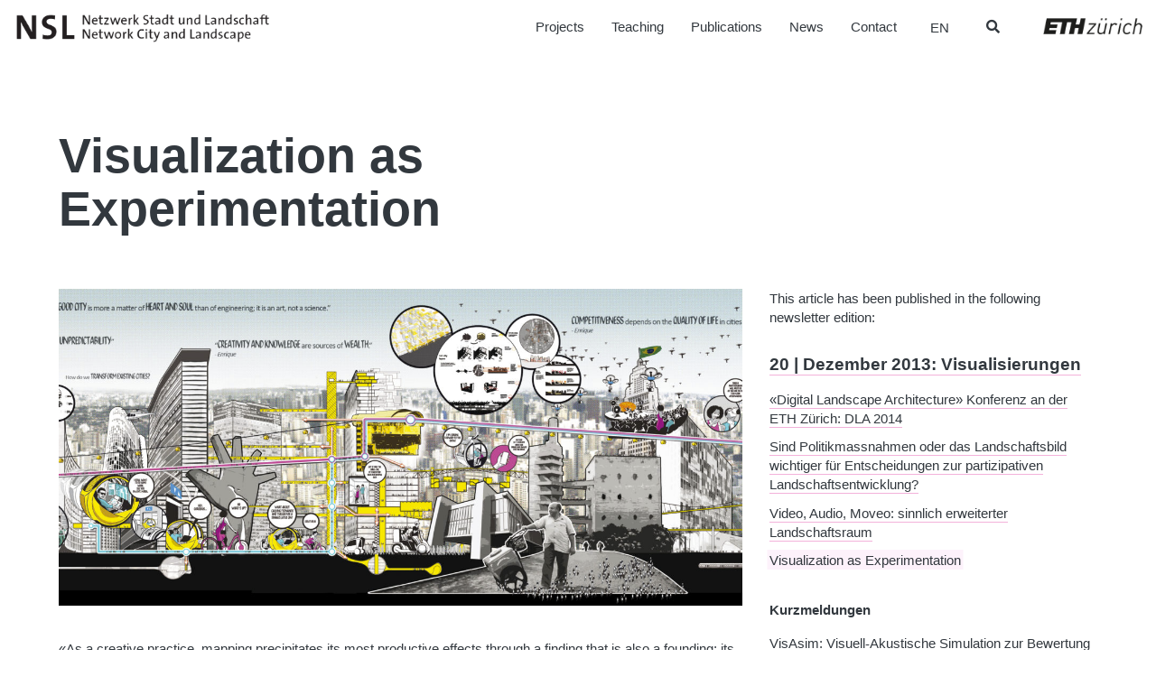

--- FILE ---
content_type: text/html; charset=UTF-8
request_url: https://www.nsl.ethz.ch/en/visualization-as-experimentation/
body_size: 22401
content:

<!doctype html>
<html lang="en-US">
  <head>
  <meta charset="utf-8">
  <meta http-equiv="x-ua-compatible" content="ie=edge">
  <meta name="viewport" content="width=device-width, initial-scale=1">
  <meta name='robots' content='index, follow, max-image-preview:large, max-snippet:-1, max-video-preview:-1' />

	<!-- This site is optimized with the Yoast SEO plugin v26.7 - https://yoast.com/wordpress/plugins/seo/ -->
	<title>Visualization as Experimentation - NSL – Netzwerk Stadt und Landschaft</title>
	<link rel="canonical" href="https://www.nsl.ethz.ch/visualization-as-experimentation/" />
	<meta property="og:locale" content="en_US" />
	<meta property="og:type" content="article" />
	<meta property="og:title" content="Visualization as Experimentation - NSL – Netzwerk Stadt und Landschaft" />
	<meta property="og:description" content="«As a creative practice, mapping precipitates its most productive effects through a finding that is also a founding; its agency lies in neither reproduction nor imposition but rather in uncovering realities previously unseen or unimagined, even across seemingly exhausted grounds. Thus, mapping &#8216;unfolds&#8217; potential; it re-makes territory over More" />
	<meta property="og:url" content="https://www.nsl.ethz.ch/en/visualization-as-experimentation/" />
	<meta property="og:site_name" content="NSL – Netzwerk Stadt und Landschaft" />
	<meta property="article:published_time" content="2017-06-15T09:31:19+00:00" />
	<meta property="article:modified_time" content="2018-02-16T12:56:40+00:00" />
	<meta property="og:image" content="https://www.nsl.ethz.ch/wp-content/uploads/2017/06/Urban-Parangole_01_Andre-Kitagawa-1280x593.jpg" />
	<meta property="og:image:width" content="1280" />
	<meta property="og:image:height" content="593" />
	<meta property="og:image:type" content="image/jpeg" />
	<meta name="author" content="admin" />
	<meta name="twitter:card" content="summary_large_image" />
	<script type="application/ld+json" class="yoast-schema-graph">{"@context":"https://schema.org","@graph":[{"@type":"Article","@id":"https://www.nsl.ethz.ch/en/visualization-as-experimentation/#article","isPartOf":{"@id":"https://www.nsl.ethz.ch/en/visualization-as-experimentation/"},"author":{"name":"admin","@id":"https://www.nsl.ethz.ch/en/#/schema/person/5a8b52fe9f8eea25706b6a3cbeeab65a"},"headline":"Visualization as Experimentation","datePublished":"2017-06-15T09:31:19+00:00","dateModified":"2018-02-16T12:56:40+00:00","mainEntityOfPage":{"@id":"https://www.nsl.ethz.ch/en/visualization-as-experimentation/"},"wordCount":318,"publisher":{"@id":"https://www.nsl.ethz.ch/en/#organization"},"image":{"@id":"https://www.nsl.ethz.ch/en/visualization-as-experimentation/#primaryimage"},"thumbnailUrl":"https://www.nsl.ethz.ch/wp-content/uploads/2017/06/Urban-Parangole_01_Andre-Kitagawa.jpg","articleSection":["Newsletter-articles"],"inLanguage":"en-US"},{"@type":"WebPage","@id":"https://www.nsl.ethz.ch/en/visualization-as-experimentation/","url":"https://www.nsl.ethz.ch/en/visualization-as-experimentation/","name":"Visualization as Experimentation - NSL – Netzwerk Stadt und Landschaft","isPartOf":{"@id":"https://www.nsl.ethz.ch/en/#website"},"primaryImageOfPage":{"@id":"https://www.nsl.ethz.ch/en/visualization-as-experimentation/#primaryimage"},"image":{"@id":"https://www.nsl.ethz.ch/en/visualization-as-experimentation/#primaryimage"},"thumbnailUrl":"https://www.nsl.ethz.ch/wp-content/uploads/2017/06/Urban-Parangole_01_Andre-Kitagawa.jpg","datePublished":"2017-06-15T09:31:19+00:00","dateModified":"2018-02-16T12:56:40+00:00","breadcrumb":{"@id":"https://www.nsl.ethz.ch/en/visualization-as-experimentation/#breadcrumb"},"inLanguage":"en-US","potentialAction":[{"@type":"ReadAction","target":["https://www.nsl.ethz.ch/en/visualization-as-experimentation/"]}]},{"@type":"ImageObject","inLanguage":"en-US","@id":"https://www.nsl.ethz.ch/en/visualization-as-experimentation/#primaryimage","url":"https://www.nsl.ethz.ch/wp-content/uploads/2017/06/Urban-Parangole_01_Andre-Kitagawa.jpg","contentUrl":"https://www.nsl.ethz.ch/wp-content/uploads/2017/06/Urban-Parangole_01_Andre-Kitagawa.jpg","width":2100,"height":973},{"@type":"BreadcrumbList","@id":"https://www.nsl.ethz.ch/en/visualization-as-experimentation/#breadcrumb","itemListElement":[{"@type":"ListItem","position":1,"name":"Home","item":"https://www.nsl.ethz.ch/en/"},{"@type":"ListItem","position":2,"name":"Visualization as Experimentation"}]},{"@type":"WebSite","@id":"https://www.nsl.ethz.ch/en/#website","url":"https://www.nsl.ethz.ch/en/","name":"NSL – Netzwerk Stadt und Landschaft","description":"Ein weitere WordPress Website","publisher":{"@id":"https://www.nsl.ethz.ch/en/#organization"},"potentialAction":[{"@type":"SearchAction","target":{"@type":"EntryPoint","urlTemplate":"https://www.nsl.ethz.ch/en/?s={search_term_string}"},"query-input":{"@type":"PropertyValueSpecification","valueRequired":true,"valueName":"search_term_string"}}],"inLanguage":"en-US"},{"@type":"Organization","@id":"https://www.nsl.ethz.ch/en/#organization","name":"NSL – Netzwerk Stadt und Landschaft","url":"https://www.nsl.ethz.ch/en/","logo":{"@type":"ImageObject","inLanguage":"en-US","@id":"https://www.nsl.ethz.ch/en/#/schema/logo/image/","url":"https://www.nsl.ethz.ch/wp-content/uploads/2017/12/logo-nsl.jpg","contentUrl":"https://www.nsl.ethz.ch/wp-content/uploads/2017/12/logo-nsl.jpg","width":500,"height":86,"caption":"NSL – Netzwerk Stadt und Landschaft"},"image":{"@id":"https://www.nsl.ethz.ch/en/#/schema/logo/image/"}},{"@type":"Person","@id":"https://www.nsl.ethz.ch/en/#/schema/person/5a8b52fe9f8eea25706b6a3cbeeab65a","name":"admin"}]}</script>
	<!-- / Yoast SEO plugin. -->


<link rel='dns-prefetch' href='//platform-api.sharethis.com' />
<link rel='dns-prefetch' href='//www.googletagmanager.com' />
<style id='wp-img-auto-sizes-contain-inline-css' type='text/css'>
img:is([sizes=auto i],[sizes^="auto," i]){contain-intrinsic-size:3000px 1500px}
/*# sourceURL=wp-img-auto-sizes-contain-inline-css */
</style>
<link rel='stylesheet' id='wp-block-library-css' href='https://www.nsl.ethz.ch/wp-includes/css/dist/block-library/style.min.css?ver=6.9' type='text/css' media='all' />
<style id='global-styles-inline-css' type='text/css'>
:root{--wp--preset--aspect-ratio--square: 1;--wp--preset--aspect-ratio--4-3: 4/3;--wp--preset--aspect-ratio--3-4: 3/4;--wp--preset--aspect-ratio--3-2: 3/2;--wp--preset--aspect-ratio--2-3: 2/3;--wp--preset--aspect-ratio--16-9: 16/9;--wp--preset--aspect-ratio--9-16: 9/16;--wp--preset--color--black: #000000;--wp--preset--color--cyan-bluish-gray: #abb8c3;--wp--preset--color--white: #ffffff;--wp--preset--color--pale-pink: #f78da7;--wp--preset--color--vivid-red: #cf2e2e;--wp--preset--color--luminous-vivid-orange: #ff6900;--wp--preset--color--luminous-vivid-amber: #fcb900;--wp--preset--color--light-green-cyan: #7bdcb5;--wp--preset--color--vivid-green-cyan: #00d084;--wp--preset--color--pale-cyan-blue: #8ed1fc;--wp--preset--color--vivid-cyan-blue: #0693e3;--wp--preset--color--vivid-purple: #9b51e0;--wp--preset--gradient--vivid-cyan-blue-to-vivid-purple: linear-gradient(135deg,rgb(6,147,227) 0%,rgb(155,81,224) 100%);--wp--preset--gradient--light-green-cyan-to-vivid-green-cyan: linear-gradient(135deg,rgb(122,220,180) 0%,rgb(0,208,130) 100%);--wp--preset--gradient--luminous-vivid-amber-to-luminous-vivid-orange: linear-gradient(135deg,rgb(252,185,0) 0%,rgb(255,105,0) 100%);--wp--preset--gradient--luminous-vivid-orange-to-vivid-red: linear-gradient(135deg,rgb(255,105,0) 0%,rgb(207,46,46) 100%);--wp--preset--gradient--very-light-gray-to-cyan-bluish-gray: linear-gradient(135deg,rgb(238,238,238) 0%,rgb(169,184,195) 100%);--wp--preset--gradient--cool-to-warm-spectrum: linear-gradient(135deg,rgb(74,234,220) 0%,rgb(151,120,209) 20%,rgb(207,42,186) 40%,rgb(238,44,130) 60%,rgb(251,105,98) 80%,rgb(254,248,76) 100%);--wp--preset--gradient--blush-light-purple: linear-gradient(135deg,rgb(255,206,236) 0%,rgb(152,150,240) 100%);--wp--preset--gradient--blush-bordeaux: linear-gradient(135deg,rgb(254,205,165) 0%,rgb(254,45,45) 50%,rgb(107,0,62) 100%);--wp--preset--gradient--luminous-dusk: linear-gradient(135deg,rgb(255,203,112) 0%,rgb(199,81,192) 50%,rgb(65,88,208) 100%);--wp--preset--gradient--pale-ocean: linear-gradient(135deg,rgb(255,245,203) 0%,rgb(182,227,212) 50%,rgb(51,167,181) 100%);--wp--preset--gradient--electric-grass: linear-gradient(135deg,rgb(202,248,128) 0%,rgb(113,206,126) 100%);--wp--preset--gradient--midnight: linear-gradient(135deg,rgb(2,3,129) 0%,rgb(40,116,252) 100%);--wp--preset--font-size--small: 13px;--wp--preset--font-size--medium: 20px;--wp--preset--font-size--large: 36px;--wp--preset--font-size--x-large: 42px;--wp--preset--spacing--20: 0.44rem;--wp--preset--spacing--30: 0.67rem;--wp--preset--spacing--40: 1rem;--wp--preset--spacing--50: 1.5rem;--wp--preset--spacing--60: 2.25rem;--wp--preset--spacing--70: 3.38rem;--wp--preset--spacing--80: 5.06rem;--wp--preset--shadow--natural: 6px 6px 9px rgba(0, 0, 0, 0.2);--wp--preset--shadow--deep: 12px 12px 50px rgba(0, 0, 0, 0.4);--wp--preset--shadow--sharp: 6px 6px 0px rgba(0, 0, 0, 0.2);--wp--preset--shadow--outlined: 6px 6px 0px -3px rgb(255, 255, 255), 6px 6px rgb(0, 0, 0);--wp--preset--shadow--crisp: 6px 6px 0px rgb(0, 0, 0);}:where(.is-layout-flex){gap: 0.5em;}:where(.is-layout-grid){gap: 0.5em;}body .is-layout-flex{display: flex;}.is-layout-flex{flex-wrap: wrap;align-items: center;}.is-layout-flex > :is(*, div){margin: 0;}body .is-layout-grid{display: grid;}.is-layout-grid > :is(*, div){margin: 0;}:where(.wp-block-columns.is-layout-flex){gap: 2em;}:where(.wp-block-columns.is-layout-grid){gap: 2em;}:where(.wp-block-post-template.is-layout-flex){gap: 1.25em;}:where(.wp-block-post-template.is-layout-grid){gap: 1.25em;}.has-black-color{color: var(--wp--preset--color--black) !important;}.has-cyan-bluish-gray-color{color: var(--wp--preset--color--cyan-bluish-gray) !important;}.has-white-color{color: var(--wp--preset--color--white) !important;}.has-pale-pink-color{color: var(--wp--preset--color--pale-pink) !important;}.has-vivid-red-color{color: var(--wp--preset--color--vivid-red) !important;}.has-luminous-vivid-orange-color{color: var(--wp--preset--color--luminous-vivid-orange) !important;}.has-luminous-vivid-amber-color{color: var(--wp--preset--color--luminous-vivid-amber) !important;}.has-light-green-cyan-color{color: var(--wp--preset--color--light-green-cyan) !important;}.has-vivid-green-cyan-color{color: var(--wp--preset--color--vivid-green-cyan) !important;}.has-pale-cyan-blue-color{color: var(--wp--preset--color--pale-cyan-blue) !important;}.has-vivid-cyan-blue-color{color: var(--wp--preset--color--vivid-cyan-blue) !important;}.has-vivid-purple-color{color: var(--wp--preset--color--vivid-purple) !important;}.has-black-background-color{background-color: var(--wp--preset--color--black) !important;}.has-cyan-bluish-gray-background-color{background-color: var(--wp--preset--color--cyan-bluish-gray) !important;}.has-white-background-color{background-color: var(--wp--preset--color--white) !important;}.has-pale-pink-background-color{background-color: var(--wp--preset--color--pale-pink) !important;}.has-vivid-red-background-color{background-color: var(--wp--preset--color--vivid-red) !important;}.has-luminous-vivid-orange-background-color{background-color: var(--wp--preset--color--luminous-vivid-orange) !important;}.has-luminous-vivid-amber-background-color{background-color: var(--wp--preset--color--luminous-vivid-amber) !important;}.has-light-green-cyan-background-color{background-color: var(--wp--preset--color--light-green-cyan) !important;}.has-vivid-green-cyan-background-color{background-color: var(--wp--preset--color--vivid-green-cyan) !important;}.has-pale-cyan-blue-background-color{background-color: var(--wp--preset--color--pale-cyan-blue) !important;}.has-vivid-cyan-blue-background-color{background-color: var(--wp--preset--color--vivid-cyan-blue) !important;}.has-vivid-purple-background-color{background-color: var(--wp--preset--color--vivid-purple) !important;}.has-black-border-color{border-color: var(--wp--preset--color--black) !important;}.has-cyan-bluish-gray-border-color{border-color: var(--wp--preset--color--cyan-bluish-gray) !important;}.has-white-border-color{border-color: var(--wp--preset--color--white) !important;}.has-pale-pink-border-color{border-color: var(--wp--preset--color--pale-pink) !important;}.has-vivid-red-border-color{border-color: var(--wp--preset--color--vivid-red) !important;}.has-luminous-vivid-orange-border-color{border-color: var(--wp--preset--color--luminous-vivid-orange) !important;}.has-luminous-vivid-amber-border-color{border-color: var(--wp--preset--color--luminous-vivid-amber) !important;}.has-light-green-cyan-border-color{border-color: var(--wp--preset--color--light-green-cyan) !important;}.has-vivid-green-cyan-border-color{border-color: var(--wp--preset--color--vivid-green-cyan) !important;}.has-pale-cyan-blue-border-color{border-color: var(--wp--preset--color--pale-cyan-blue) !important;}.has-vivid-cyan-blue-border-color{border-color: var(--wp--preset--color--vivid-cyan-blue) !important;}.has-vivid-purple-border-color{border-color: var(--wp--preset--color--vivid-purple) !important;}.has-vivid-cyan-blue-to-vivid-purple-gradient-background{background: var(--wp--preset--gradient--vivid-cyan-blue-to-vivid-purple) !important;}.has-light-green-cyan-to-vivid-green-cyan-gradient-background{background: var(--wp--preset--gradient--light-green-cyan-to-vivid-green-cyan) !important;}.has-luminous-vivid-amber-to-luminous-vivid-orange-gradient-background{background: var(--wp--preset--gradient--luminous-vivid-amber-to-luminous-vivid-orange) !important;}.has-luminous-vivid-orange-to-vivid-red-gradient-background{background: var(--wp--preset--gradient--luminous-vivid-orange-to-vivid-red) !important;}.has-very-light-gray-to-cyan-bluish-gray-gradient-background{background: var(--wp--preset--gradient--very-light-gray-to-cyan-bluish-gray) !important;}.has-cool-to-warm-spectrum-gradient-background{background: var(--wp--preset--gradient--cool-to-warm-spectrum) !important;}.has-blush-light-purple-gradient-background{background: var(--wp--preset--gradient--blush-light-purple) !important;}.has-blush-bordeaux-gradient-background{background: var(--wp--preset--gradient--blush-bordeaux) !important;}.has-luminous-dusk-gradient-background{background: var(--wp--preset--gradient--luminous-dusk) !important;}.has-pale-ocean-gradient-background{background: var(--wp--preset--gradient--pale-ocean) !important;}.has-electric-grass-gradient-background{background: var(--wp--preset--gradient--electric-grass) !important;}.has-midnight-gradient-background{background: var(--wp--preset--gradient--midnight) !important;}.has-small-font-size{font-size: var(--wp--preset--font-size--small) !important;}.has-medium-font-size{font-size: var(--wp--preset--font-size--medium) !important;}.has-large-font-size{font-size: var(--wp--preset--font-size--large) !important;}.has-x-large-font-size{font-size: var(--wp--preset--font-size--x-large) !important;}
/*# sourceURL=global-styles-inline-css */
</style>

<style id='classic-theme-styles-inline-css' type='text/css'>
/*! This file is auto-generated */
.wp-block-button__link{color:#fff;background-color:#32373c;border-radius:9999px;box-shadow:none;text-decoration:none;padding:calc(.667em + 2px) calc(1.333em + 2px);font-size:1.125em}.wp-block-file__button{background:#32373c;color:#fff;text-decoration:none}
/*# sourceURL=/wp-includes/css/classic-themes.min.css */
</style>
<link rel='stylesheet' id='wpml-legacy-dropdown-0-css' href='https://www.nsl.ethz.ch/wp-content/plugins/sitepress-multilingual-cms/templates/language-switchers/legacy-dropdown/style.min.css?ver=1' type='text/css' media='all' />
<link rel='stylesheet' id='wpml-legacy-horizontal-list-0-css' href='https://www.nsl.ethz.ch/wp-content/plugins/sitepress-multilingual-cms/templates/language-switchers/legacy-list-horizontal/style.min.css?ver=1' type='text/css' media='all' />
<link rel='stylesheet' id='forms-for-campaign-monitor-custom_cm_monitor_css-css' href='https://www.nsl.ethz.ch/wp-content/plugins/forms-for-campaign-monitor/forms/views/public/css/app.css?ver=1.0.0' type='text/css' media='all' />
<link rel='stylesheet' id='search-filter-plugin-styles-css' href='https://www.nsl.ethz.ch/wp-content/plugins/search-filter-pro/public/assets/css/search-filter.min.css?ver=2.5.21' type='text/css' media='all' />
<link rel='stylesheet' id='wp-pagenavi-css' href='https://www.nsl.ethz.ch/wp-content/plugins/wp-pagenavi/pagenavi-css.css?ver=2.70' type='text/css' media='all' />
<link rel='stylesheet' id='ubermenu-css' href='https://www.nsl.ethz.ch/wp-content/plugins/ubermenu/pro/assets/css/ubermenu.min.css?ver=3.8.5' type='text/css' media='all' />
<link rel='stylesheet' id='ubermenu-font-awesome-all-css' href='https://www.nsl.ethz.ch/wp-content/plugins/ubermenu/assets/fontawesome/css/all.min.css?ver=6.9' type='text/css' media='all' />
<link rel='stylesheet' id='sage/css-css' href='https://www.nsl.ethz.ch/wp-content/themes/nslnew/dist/styles/main-ac0c35afe7.css' type='text/css' media='all' />
<script type="text/javascript" src="//platform-api.sharethis.com/js/sharethis.js?ver=8.5.3#property=64f9c2a2e8bf2700197da4e3&amp;product=gdpr-compliance-tool-v2&amp;source=simple-share-buttons-adder-wordpress" id="simple-share-buttons-adder-mu-js"></script>
<script type="text/javascript" src="https://www.nsl.ethz.ch/wp-includes/js/jquery/jquery.min.js?ver=3.7.1" id="jquery-core-js"></script>
<script type="text/javascript" src="https://www.nsl.ethz.ch/wp-includes/js/jquery/jquery-migrate.min.js?ver=3.4.1" id="jquery-migrate-js"></script>
<script type="text/javascript" src="https://www.nsl.ethz.ch/wp-content/plugins/sitepress-multilingual-cms/templates/language-switchers/legacy-dropdown/script.min.js?ver=1" id="wpml-legacy-dropdown-0-js"></script>
<script type="text/javascript" id="search-filter-plugin-build-js-extra">
/* <![CDATA[ */
var SF_LDATA = {"ajax_url":"https://www.nsl.ethz.ch/wp-admin/admin-ajax.php","home_url":"https://www.nsl.ethz.ch/en/","extensions":[]};
//# sourceURL=search-filter-plugin-build-js-extra
/* ]]> */
</script>
<script type="text/javascript" src="https://www.nsl.ethz.ch/wp-content/plugins/search-filter-pro/public/assets/js/search-filter-build.min.js?ver=2.5.21" id="search-filter-plugin-build-js"></script>
<script type="text/javascript" src="https://www.nsl.ethz.ch/wp-content/plugins/search-filter-pro/public/assets/js/chosen.jquery.min.js?ver=2.5.21" id="search-filter-plugin-chosen-js"></script>

<!-- Google tag (gtag.js) snippet added by Site Kit -->
<!-- Google Analytics snippet added by Site Kit -->
<script type="text/javascript" src="https://www.googletagmanager.com/gtag/js?id=GT-P3JXXLP" id="google_gtagjs-js" async></script>
<script type="text/javascript" id="google_gtagjs-js-after">
/* <![CDATA[ */
window.dataLayer = window.dataLayer || [];function gtag(){dataLayer.push(arguments);}
gtag("set","linker",{"domains":["www.nsl.ethz.ch"]});
gtag("js", new Date());
gtag("set", "developer_id.dZTNiMT", true);
gtag("config", "GT-P3JXXLP", {"googlesitekit_post_author":"admin","googlesitekit_post_date":"20170615"});
//# sourceURL=google_gtagjs-js-after
/* ]]> */
</script>
<meta name="generator" content="WPML ver:4.8.6 stt:1,4,3,27;" />
<meta name="generator" content="Site Kit by Google 1.170.0" /><style id="ubermenu-custom-generated-css">
/** Font Awesome 4 Compatibility **/
.fa{font-style:normal;font-variant:normal;font-weight:normal;font-family:FontAwesome;}

/** UberMenu Responsive Styles (Breakpoint Setting) **/
@media screen and (min-width: 769px){
  .ubermenu{ display:block !important; } .ubermenu-responsive .ubermenu-item.ubermenu-hide-desktop{ display:none !important; } .ubermenu-responsive.ubermenu-retractors-responsive .ubermenu-retractor-mobile{ display:none; }  /* Top level items full height */ .ubermenu.ubermenu-horizontal.ubermenu-items-vstretch .ubermenu-nav{   display:flex;   align-items:stretch; } .ubermenu.ubermenu-horizontal.ubermenu-items-vstretch .ubermenu-item.ubermenu-item-level-0{   display:flex;   flex-direction:column; } .ubermenu.ubermenu-horizontal.ubermenu-items-vstretch .ubermenu-item.ubermenu-item-level-0 > .ubermenu-target{   flex:1;   display:flex;   align-items:center; flex-wrap:wrap; } .ubermenu.ubermenu-horizontal.ubermenu-items-vstretch .ubermenu-item.ubermenu-item-level-0 > .ubermenu-target > .ubermenu-target-divider{ position:static; flex-basis:100%; } .ubermenu.ubermenu-horizontal.ubermenu-items-vstretch .ubermenu-item.ubermenu-item-level-0 > .ubermenu-target.ubermenu-item-layout-image_left > .ubermenu-target-text{ padding-left:1em; } .ubermenu.ubermenu-horizontal.ubermenu-items-vstretch .ubermenu-item.ubermenu-item-level-0 > .ubermenu-target.ubermenu-item-layout-image_right > .ubermenu-target-text{ padding-right:1em; } .ubermenu.ubermenu-horizontal.ubermenu-items-vstretch .ubermenu-item.ubermenu-item-level-0 > .ubermenu-target.ubermenu-item-layout-image_above, .ubermenu.ubermenu-horizontal.ubermenu-items-vstretch .ubermenu-item.ubermenu-item-level-0 > .ubermenu-target.ubermenu-item-layout-image_below{ flex-direction:column; } .ubermenu.ubermenu-horizontal.ubermenu-items-vstretch .ubermenu-item.ubermenu-item-level-0 > .ubermenu-submenu-drop{   top:100%; } .ubermenu.ubermenu-horizontal.ubermenu-items-vstretch .ubermenu-item-level-0:not(.ubermenu-align-right) + .ubermenu-item.ubermenu-align-right{ margin-left:auto; } .ubermenu.ubermenu-horizontal.ubermenu-items-vstretch .ubermenu-item.ubermenu-item-level-0 > .ubermenu-target.ubermenu-content-align-left{   justify-content:flex-start; } .ubermenu.ubermenu-horizontal.ubermenu-items-vstretch .ubermenu-item.ubermenu-item-level-0 > .ubermenu-target.ubermenu-content-align-center{   justify-content:center; } .ubermenu.ubermenu-horizontal.ubermenu-items-vstretch .ubermenu-item.ubermenu-item-level-0 > .ubermenu-target.ubermenu-content-align-right{   justify-content:flex-end; }  /* Force current submenu always open but below others */ .ubermenu-force-current-submenu .ubermenu-item-level-0.ubermenu-current-menu-item > .ubermenu-submenu-drop, .ubermenu-force-current-submenu .ubermenu-item-level-0.ubermenu-current-menu-ancestor > .ubermenu-submenu-drop {     display: block!important;     opacity: 1!important;     visibility: visible!important;     margin: 0!important;     top: auto!important;     height: auto;     z-index:19; }   /* Invert Horizontal menu to make subs go up */ .ubermenu-invert.ubermenu-horizontal .ubermenu-item-level-0 > .ubermenu-submenu-drop, .ubermenu-invert.ubermenu-horizontal.ubermenu-items-vstretch .ubermenu-item.ubermenu-item-level-0>.ubermenu-submenu-drop{  top:auto;  bottom:100%; } .ubermenu-invert.ubermenu-horizontal.ubermenu-sub-indicators .ubermenu-item-level-0.ubermenu-has-submenu-drop > .ubermenu-target > .ubermenu-sub-indicator{ transform:rotate(180deg); } /* Make second level flyouts fly up */ .ubermenu-invert.ubermenu-horizontal .ubermenu-submenu .ubermenu-item.ubermenu-active > .ubermenu-submenu-type-flyout{     top:auto;     bottom:0; } /* Clip the submenus properly when inverted */ .ubermenu-invert.ubermenu-horizontal .ubermenu-item-level-0 > .ubermenu-submenu-drop{     clip: rect(-5000px,5000px,auto,-5000px); }    /* Invert Vertical menu to make subs go left */ .ubermenu-invert.ubermenu-vertical .ubermenu-item-level-0 > .ubermenu-submenu-drop{   right:100%;   left:auto; } .ubermenu-invert.ubermenu-vertical.ubermenu-sub-indicators .ubermenu-item-level-0.ubermenu-item-has-children > .ubermenu-target > .ubermenu-sub-indicator{   right:auto;   left:10px; transform:rotate(90deg); } .ubermenu-vertical.ubermenu-invert .ubermenu-item > .ubermenu-submenu-drop {   clip: rect(-5000px,5000px,5000px,-5000px); } /* Vertical Flyout > Flyout */ .ubermenu-vertical.ubermenu-invert.ubermenu-sub-indicators .ubermenu-has-submenu-drop > .ubermenu-target{   padding-left:25px; } .ubermenu-vertical.ubermenu-invert .ubermenu-item > .ubermenu-target > .ubermenu-sub-indicator {   right:auto;   left:10px;   transform:rotate(90deg); } .ubermenu-vertical.ubermenu-invert .ubermenu-item > .ubermenu-submenu-drop.ubermenu-submenu-type-flyout, .ubermenu-vertical.ubermenu-invert .ubermenu-submenu-type-flyout > .ubermenu-item > .ubermenu-submenu-drop {   right: 100%;   left: auto; }  .ubermenu-responsive-toggle{ display:none; }
}
@media screen and (max-width: 768px){
   .ubermenu-responsive-toggle, .ubermenu-sticky-toggle-wrapper { display: block; }  .ubermenu-responsive{ width:100%; max-height:600px; visibility:visible; overflow:visible;  -webkit-transition:max-height 1s ease-in; transition:max-height .3s ease-in; } .ubermenu-responsive.ubermenu-mobile-accordion:not(.ubermenu-mobile-modal):not(.ubermenu-in-transition):not(.ubermenu-responsive-collapse){ max-height:none; } .ubermenu-responsive.ubermenu-items-align-center{   text-align:left; } .ubermenu-responsive.ubermenu{ margin:0; } .ubermenu-responsive.ubermenu .ubermenu-nav{ display:block; }  .ubermenu-responsive.ubermenu-responsive-nocollapse, .ubermenu-repsonsive.ubermenu-no-transitions{ display:block; max-height:none; }  .ubermenu-responsive.ubermenu-responsive-collapse{ max-height:none; visibility:visible; overflow:visible; } .ubermenu-responsive.ubermenu-responsive-collapse{ max-height:0; overflow:hidden !important; visibility:hidden; } .ubermenu-responsive.ubermenu-in-transition, .ubermenu-responsive.ubermenu-in-transition .ubermenu-nav{ overflow:hidden !important; visibility:visible; } .ubermenu-responsive.ubermenu-responsive-collapse:not(.ubermenu-in-transition){ border-top-width:0; border-bottom-width:0; } .ubermenu-responsive.ubermenu-responsive-collapse .ubermenu-item .ubermenu-submenu{ display:none; }  .ubermenu-responsive .ubermenu-item-level-0{ width:50%; } .ubermenu-responsive.ubermenu-responsive-single-column .ubermenu-item-level-0{ float:none; clear:both; width:100%; } .ubermenu-responsive .ubermenu-item.ubermenu-item-level-0 > .ubermenu-target{ border:none; box-shadow:none; } .ubermenu-responsive .ubermenu-item.ubermenu-has-submenu-flyout{ position:static; } .ubermenu-responsive.ubermenu-sub-indicators .ubermenu-submenu-type-flyout .ubermenu-has-submenu-drop > .ubermenu-target > .ubermenu-sub-indicator{ transform:rotate(0); right:10px; left:auto; } .ubermenu-responsive .ubermenu-nav .ubermenu-item .ubermenu-submenu.ubermenu-submenu-drop{ width:100%; min-width:100%; max-width:100%; top:auto; left:0 !important; } .ubermenu-responsive.ubermenu-has-border .ubermenu-nav .ubermenu-item .ubermenu-submenu.ubermenu-submenu-drop{ left: -1px !important; /* For borders */ } .ubermenu-responsive .ubermenu-submenu.ubermenu-submenu-type-mega > .ubermenu-item.ubermenu-column{ min-height:0; border-left:none;  float:left; /* override left/center/right content alignment */ display:block; } .ubermenu-responsive .ubermenu-item.ubermenu-active > .ubermenu-submenu.ubermenu-submenu-type-mega{     max-height:none;     height:auto;/*prevent overflow scrolling since android is still finicky*/     overflow:visible; } .ubermenu-responsive.ubermenu-transition-slide .ubermenu-item.ubermenu-in-transition > .ubermenu-submenu-drop{ max-height:1000px; /* because of slide transition */ } .ubermenu .ubermenu-submenu-type-flyout .ubermenu-submenu-type-mega{ min-height:0; } .ubermenu.ubermenu-responsive .ubermenu-column, .ubermenu.ubermenu-responsive .ubermenu-column-auto{ min-width:50%; } .ubermenu.ubermenu-responsive .ubermenu-autoclear > .ubermenu-column{ clear:none; } .ubermenu.ubermenu-responsive .ubermenu-column:nth-of-type(2n+1){ clear:both; } .ubermenu.ubermenu-responsive .ubermenu-submenu-retractor-top:not(.ubermenu-submenu-retractor-top-2) .ubermenu-column:nth-of-type(2n+1){ clear:none; } .ubermenu.ubermenu-responsive .ubermenu-submenu-retractor-top:not(.ubermenu-submenu-retractor-top-2) .ubermenu-column:nth-of-type(2n+2){ clear:both; }  .ubermenu-responsive-single-column-subs .ubermenu-submenu .ubermenu-item { float: none; clear: both; width: 100%; min-width: 100%; }  /* Submenu footer content */ .ubermenu .ubermenu-submenu-footer{     position:relative; clear:both;     bottom:auto;     right:auto; }   .ubermenu.ubermenu-responsive .ubermenu-tabs, .ubermenu.ubermenu-responsive .ubermenu-tabs-group, .ubermenu.ubermenu-responsive .ubermenu-tab, .ubermenu.ubermenu-responsive .ubermenu-tab-content-panel{ /** TABS SHOULD BE 100%  ACCORDION */ width:100%; min-width:100%; max-width:100%; left:0; } .ubermenu.ubermenu-responsive .ubermenu-tabs, .ubermenu.ubermenu-responsive .ubermenu-tab-content-panel{ min-height:0 !important;/* Override Inline Style from JS */ } .ubermenu.ubermenu-responsive .ubermenu-tabs{ z-index:15; } .ubermenu.ubermenu-responsive .ubermenu-tab-content-panel{ z-index:20; } /* Tab Layering */ .ubermenu-responsive .ubermenu-tab{ position:relative; } .ubermenu-responsive .ubermenu-tab.ubermenu-active{ position:relative; z-index:20; } .ubermenu-responsive .ubermenu-tab > .ubermenu-target{ border-width:0 0 1px 0; } .ubermenu-responsive.ubermenu-sub-indicators .ubermenu-tabs > .ubermenu-tabs-group > .ubermenu-tab.ubermenu-has-submenu-drop > .ubermenu-target > .ubermenu-sub-indicator{ transform:rotate(0); right:10px; left:auto; }  .ubermenu-responsive .ubermenu-tabs > .ubermenu-tabs-group > .ubermenu-tab > .ubermenu-tab-content-panel{ top:auto; border-width:1px; } .ubermenu-responsive .ubermenu-tab-layout-bottom > .ubermenu-tabs-group{ /*position:relative;*/ }   .ubermenu-reponsive .ubermenu-item-level-0 > .ubermenu-submenu-type-stack{ /* Top Level Stack Columns */ position:relative; }  .ubermenu-responsive .ubermenu-submenu-type-stack .ubermenu-column, .ubermenu-responsive .ubermenu-submenu-type-stack .ubermenu-column-auto{ /* Stack Columns */ width:100%; max-width:100%; }   .ubermenu-responsive .ubermenu-item-mini{ /* Mini items */ min-width:0; width:auto; float:left; clear:none !important; } .ubermenu-responsive .ubermenu-item.ubermenu-item-mini > a.ubermenu-target{ padding-left:20px; padding-right:20px; }   .ubermenu-responsive .ubermenu-item.ubermenu-hide-mobile{ /* Hiding items */ display:none !important; }  .ubermenu-responsive.ubermenu-hide-bkgs .ubermenu-submenu.ubermenu-submenu-bkg-img{ /** Hide Background Images in Submenu */ background-image:none; } .ubermenu.ubermenu-responsive .ubermenu-item-level-0.ubermenu-item-mini{ min-width:0; width:auto; } .ubermenu-vertical .ubermenu-item.ubermenu-item-level-0{ width:100%; } .ubermenu-vertical.ubermenu-sub-indicators .ubermenu-item-level-0.ubermenu-item-has-children > .ubermenu-target > .ubermenu-sub-indicator{ right:10px; left:auto; transform:rotate(0); } .ubermenu-vertical .ubermenu-item.ubermenu-item-level-0.ubermenu-relative.ubermenu-active > .ubermenu-submenu-drop.ubermenu-submenu-align-vertical_parent_item{     top:auto; }   .ubermenu.ubermenu-responsive .ubermenu-tabs{     position:static; } /* Tabs on Mobile with mouse (but not click) - leave space to hover off */ .ubermenu:not(.ubermenu-is-mobile):not(.ubermenu-submenu-indicator-closes) .ubermenu-submenu .ubermenu-tab[data-ubermenu-trigger="mouseover"] .ubermenu-tab-content-panel, .ubermenu:not(.ubermenu-is-mobile):not(.ubermenu-submenu-indicator-closes) .ubermenu-submenu .ubermenu-tab[data-ubermenu-trigger="hover_intent"] .ubermenu-tab-content-panel{     margin-left:6%; width:94%; min-width:94%; }  /* Sub indicator close visibility */ .ubermenu.ubermenu-submenu-indicator-closes .ubermenu-active > .ubermenu-target > .ubermenu-sub-indicator-close{ display:block; display: flex; align-items: center; justify-content: center; } .ubermenu.ubermenu-submenu-indicator-closes .ubermenu-active > .ubermenu-target > .ubermenu-sub-indicator{ display:none; }  .ubermenu .ubermenu-tabs .ubermenu-tab-content-panel{     box-shadow: 0 5px 10px rgba(0,0,0,.075); }  /* When submenus and items go full width, move items back to appropriate positioning */ .ubermenu .ubermenu-submenu-rtl {     direction: ltr; }   /* Fixed position mobile menu */ .ubermenu.ubermenu-mobile-modal{   position:fixed;   z-index:9999999; opacity:1;   top:0;   left:0;   width:100%;   width:100vw;   max-width:100%;   max-width:100vw; height:100%; height:calc(100vh - calc(100vh - 100%)); height:-webkit-fill-available; max-height:calc(100vh - calc(100vh - 100%)); max-height:-webkit-fill-available;   border:none; box-sizing:border-box;    display:flex;   flex-direction:column;   justify-content:flex-start; overflow-y:auto !important; /* for non-accordion mode */ overflow-x:hidden !important; overscroll-behavior: contain; transform:scale(1); transition-duration:.1s; transition-property: all; } .ubermenu.ubermenu-mobile-modal.ubermenu-mobile-accordion.ubermenu-interaction-press{ overflow-y:hidden !important; } .ubermenu.ubermenu-mobile-modal.ubermenu-responsive-collapse{ overflow:hidden !important; opacity:0; transform:scale(.9); visibility:hidden; } .ubermenu.ubermenu-mobile-modal .ubermenu-nav{   flex:1;   overflow-y:auto !important; overscroll-behavior: contain; } .ubermenu.ubermenu-mobile-modal .ubermenu-item-level-0{ margin:0; } .ubermenu.ubermenu-mobile-modal .ubermenu-mobile-close-button{ border:none; background:none; border-radius:0; padding:1em; color:inherit; display:inline-block; text-align:center; font-size:14px; } .ubermenu.ubermenu-mobile-modal .ubermenu-mobile-footer .ubermenu-mobile-close-button{ width: 100%; display: flex; align-items: center; justify-content: center; } .ubermenu.ubermenu-mobile-modal .ubermenu-mobile-footer .ubermenu-mobile-close-button .ubermenu-icon-essential, .ubermenu.ubermenu-mobile-modal .ubermenu-mobile-footer .ubermenu-mobile-close-button .fas.fa-times{ margin-right:.2em; }  /* Header/Footer Mobile content */ .ubermenu .ubermenu-mobile-header, .ubermenu .ubermenu-mobile-footer{ display:block; text-align:center; color:inherit; }  /* Accordion submenus mobile (single column tablet) */ .ubermenu.ubermenu-responsive-single-column.ubermenu-mobile-accordion.ubermenu-interaction-press .ubermenu-item > .ubermenu-submenu-drop, .ubermenu.ubermenu-responsive-single-column.ubermenu-mobile-accordion.ubermenu-interaction-press .ubermenu-tab > .ubermenu-tab-content-panel{ box-sizing:border-box; border-left:none; border-right:none; box-shadow:none; } .ubermenu.ubermenu-responsive-single-column.ubermenu-mobile-accordion.ubermenu-interaction-press .ubermenu-item.ubermenu-active > .ubermenu-submenu-drop, .ubermenu.ubermenu-responsive-single-column.ubermenu-mobile-accordion.ubermenu-interaction-press .ubermenu-tab.ubermenu-active > .ubermenu-tab-content-panel{   position:static; }   /* Accordion indented - remove borders and extra spacing from headers */ .ubermenu.ubermenu-mobile-accordion-indent .ubermenu-submenu.ubermenu-submenu-drop, .ubermenu.ubermenu-mobile-accordion-indent .ubermenu-submenu .ubermenu-item-header.ubermenu-has-submenu-stack > .ubermenu-target{   border:none; } .ubermenu.ubermenu-mobile-accordion-indent .ubermenu-submenu .ubermenu-item-header.ubermenu-has-submenu-stack > .ubermenu-submenu-type-stack{   padding-top:0; } /* Accordion dropdown indentation padding */ .ubermenu.ubermenu-mobile-accordion-indent .ubermenu-submenu-drop .ubermenu-submenu-drop .ubermenu-item > .ubermenu-target, .ubermenu.ubermenu-mobile-accordion-indent .ubermenu-submenu-drop .ubermenu-tab-content-panel .ubermenu-item > .ubermenu-target{   padding-left:calc( var(--ubermenu-accordion-indent) * 2 ); } .ubermenu.ubermenu-mobile-accordion-indent .ubermenu-submenu-drop .ubermenu-submenu-drop .ubermenu-submenu-drop .ubermenu-item > .ubermenu-target, .ubermenu.ubermenu-mobile-accordion-indent .ubermenu-submenu-drop .ubermenu-tab-content-panel .ubermenu-tab-content-panel .ubermenu-item > .ubermenu-target{   padding-left:calc( var(--ubermenu-accordion-indent) * 3 ); } .ubermenu.ubermenu-mobile-accordion-indent .ubermenu-submenu-drop .ubermenu-submenu-drop .ubermenu-submenu-drop .ubermenu-submenu-drop .ubermenu-item > .ubermenu-target, .ubermenu.ubermenu-mobile-accordion-indent .ubermenu-submenu-drop .ubermenu-tab-content-panel .ubermenu-tab-content-panel .ubermenu-tab-content-panel .ubermenu-item > .ubermenu-target{   padding-left:calc( var(--ubermenu-accordion-indent) * 4 ); } /* Reverse Accordion dropdown indentation padding */ .rtl .ubermenu.ubermenu-mobile-accordion-indent .ubermenu-submenu-drop .ubermenu-submenu-drop .ubermenu-item > .ubermenu-target, .rtl .ubermenu.ubermenu-mobile-accordion-indent .ubermenu-submenu-drop .ubermenu-tab-content-panel .ubermenu-item > .ubermenu-target{ padding-left:0;   padding-right:calc( var(--ubermenu-accordion-indent) * 2 ); } .rtl .ubermenu.ubermenu-mobile-accordion-indent .ubermenu-submenu-drop .ubermenu-submenu-drop .ubermenu-submenu-drop .ubermenu-item > .ubermenu-target, .rtl .ubermenu.ubermenu-mobile-accordion-indent .ubermenu-submenu-drop .ubermenu-tab-content-panel .ubermenu-tab-content-panel .ubermenu-item > .ubermenu-target{ padding-left:0; padding-right:calc( var(--ubermenu-accordion-indent) * 3 ); } .rtl .ubermenu.ubermenu-mobile-accordion-indent .ubermenu-submenu-drop .ubermenu-submenu-drop .ubermenu-submenu-drop .ubermenu-submenu-drop .ubermenu-item > .ubermenu-target, .rtl .ubermenu.ubermenu-mobile-accordion-indent .ubermenu-submenu-drop .ubermenu-tab-content-panel .ubermenu-tab-content-panel .ubermenu-tab-content-panel .ubermenu-item > .ubermenu-target{ padding-left:0; padding-right:calc( var(--ubermenu-accordion-indent) * 4 ); }  .ubermenu-responsive-toggle{ display:block; }
}
@media screen and (max-width: 480px){
  .ubermenu.ubermenu-responsive .ubermenu-item-level-0{ width:100%; } .ubermenu.ubermenu-responsive .ubermenu-column, .ubermenu.ubermenu-responsive .ubermenu-column-auto{ min-width:100%; } .ubermenu .ubermenu-autocolumn:not(:first-child), .ubermenu .ubermenu-autocolumn:not(:first-child) .ubermenu-submenu-type-stack{     padding-top:0; } .ubermenu .ubermenu-autocolumn:not(:last-child), .ubermenu .ubermenu-autocolumn:not(:last-child) .ubermenu-submenu-type-stack{     padding-bottom:0; } .ubermenu .ubermenu-autocolumn > .ubermenu-submenu-type-stack > .ubermenu-item-normal:first-child{     margin-top:0; }     /* Accordion submenus mobile */ .ubermenu.ubermenu-responsive.ubermenu-mobile-accordion.ubermenu-interaction-press .ubermenu-item > .ubermenu-submenu-drop, .ubermenu.ubermenu-responsive.ubermenu-mobile-accordion.ubermenu-interaction-press .ubermenu-tab > .ubermenu-tab-content-panel{     box-shadow:none; box-sizing:border-box; border-left:none; border-right:none; } .ubermenu.ubermenu-responsive.ubermenu-mobile-accordion.ubermenu-interaction-press .ubermenu-item.ubermenu-active > .ubermenu-submenu-drop, .ubermenu.ubermenu-responsive.ubermenu-mobile-accordion.ubermenu-interaction-press .ubermenu-tab.ubermenu-active > .ubermenu-tab-content-panel{     position:static; } 
}


/** UberMenu Custom Menu Styles (Customizer) **/
/* main */
 .ubermenu-main.ubermenu-transition-fade .ubermenu-item .ubermenu-submenu-drop { margin-top:0; }
 .ubermenu-main .ubermenu-submenu.ubermenu-submenu-drop { background-color:#ffffff; }
 .ubermenu-main .ubermenu-item-level-0 > .ubermenu-submenu-drop { box-shadow:none; }


/* Status: Loaded from Transient */

</style> 
<!-- Global site tag (gtag.js) - Google Analytics -->
<script async src="https://www.googletagmanager.com/gtag/js?id=UA-109142966-3"></script>
<script>
  window.dataLayer = window.dataLayer || [];
  function gtag(){dataLayer.push(arguments);}
  gtag('js', new Date());

  gtag('config', 'UA-112861969-1');
</script>


 
<link rel="icon" href="https://www.nsl.ethz.ch/wp-content/uploads/2020/09/cropped-nsl-logofav-32x32.png" sizes="32x32" />
<link rel="icon" href="https://www.nsl.ethz.ch/wp-content/uploads/2020/09/cropped-nsl-logofav-192x192.png" sizes="192x192" />
<link rel="apple-touch-icon" href="https://www.nsl.ethz.ch/wp-content/uploads/2020/09/cropped-nsl-logofav-180x180.png" />
<meta name="msapplication-TileImage" content="https://www.nsl.ethz.ch/wp-content/uploads/2020/09/cropped-nsl-logofav-270x270.png" />
<link rel='stylesheet' id='simple-share-buttons-adder-ssba-css' href='https://www.nsl.ethz.ch/wp-content/plugins/simple-share-buttons-adder/css/ssba.css?ver=1759133167' type='text/css' media='all' />
<style id='simple-share-buttons-adder-ssba-inline-css' type='text/css'>
.ssba img
								{border:  0;
									box-shadow: none !important;
									display: inline !important;
									vertical-align: middle;
									box-sizing: unset;
								}

								.ssba-classic-2 .ssbp-text {
									display: none!important;
								}
					.ssbp-list li a {height: 48px!important; width: 48px!important; 
					}
					.ssbp-list li a:hover {
					}

					.ssbp-list li a svg, .ssbp-list li a.ssbp-douban span:not(.color-icon) svg, .ssbp-list li a svg path, .ssbp-list li a.ssbp-surfingbird span:not(.color-icon) svg polygon {line-height: 48px!important;; font-size: 18px;}
					.ssbp-list li a:hover svg, .ssbp-list li a:hover span:not(.color-icon) svg, .ssbp-list li a.ssbp-douban:hover span:not(.color-icon) svg path, .ssbp-list li a.ssbp-surfingbird:hover svg polygon {}
					.ssbp-list li {
					margin-left: 12px!important;
					}

					.ssba-share-text {
					font-size: 12px;  font-weight: normal; font-family: inherit;
						}

			   #ssba-bar-2 .ssbp-bar-list {
					max-width: 48px !important;;
			   }
			   #ssba-bar-2 .ssbp-bar-list li a {height: 48px !important; width: 48px !important; 
				}
				#ssba-bar-2 .ssbp-bar-list li a:hover {
				}

				#ssba-bar-2 .ssbp-bar-list li a svg,
				 #ssba-bar-2 .ssbp-bar-list li a svg path, .ssbp-bar-list li a.ssbp-surfingbird span:not(.color-icon) svg polygon {line-height: 48px !important;; font-size: 18px;}
				#ssba-bar-2 .ssbp-bar-list li a:hover svg,
				 #ssba-bar-2 .ssbp-bar-list li a:hover svg path, .ssbp-bar-list li a.ssbp-surfingbird span:not(.color-icon) svg polygon {}
				#ssba-bar-2 .ssbp-bar-list li {
				margin: 0px 0!important;
				}@media only screen and ( max-width: 750px ) {
				#ssba-bar-2 {
				display: block;
				}
			}
/*# sourceURL=simple-share-buttons-adder-ssba-inline-css */
</style>
</head>
  <body class="wp-singular post-template-default single single-post postid-6074 single-format-standard wp-theme-nslnew visualization-as-experimentation sidebar-primary">
    <!--[if IE]>
      <div class="alert alert-warning">
        You are using an <strong>outdated</strong> browser. Please <a href="http://browsehappy.com/">upgrade your browser</a> to improve your experience.      </div>
    <![endif]-->
    <header class="banner container-fluid">
  <!--
    <div id="headerbar">
      <div class="container">
                      </div>
    </div>
  -->
      <a class="brand" href="https://www.nsl.ethz.ch/en/">NSL – Netzwerk Stadt und Landschaft</a>
       <a class="eth" href="https://www.ethz.ch" target="_blank">ETH Zürich</a>
      <div class="nav-primary" role="navigation">
                  
<!-- UberMenu [Configuration:main] [Theme Loc:primary_navigation] [Integration:auto] -->
<a class="ubermenu-responsive-toggle ubermenu-responsive-toggle-main ubermenu-skin-none ubermenu-loc-primary_navigation ubermenu-responsive-toggle-content-align-left ubermenu-responsive-toggle-align-full ubermenu-responsive-toggle-icon-only " tabindex="0" data-ubermenu-target="ubermenu-main-30-primary_navigation"   aria-label="Toggle Hauptmenu - Englisch"><i class="fas fa-bars" ></i></a><nav id="ubermenu-main-30-primary_navigation" class="ubermenu ubermenu-nojs ubermenu-main ubermenu-menu-30 ubermenu-loc-primary_navigation ubermenu-responsive ubermenu-responsive-768 ubermenu-responsive-collapse ubermenu-horizontal ubermenu-transition-none ubermenu-trigger-hover_intent ubermenu-skin-none  ubermenu-bar-align-right ubermenu-items-align-right ubermenu-sub-indicators-align-text ubermenu-retractors-responsive ubermenu-submenu-indicator-closes"><ul id="ubermenu-nav-main-30-primary_navigation" class="ubermenu-nav" data-title="Hauptmenu - Englisch"><li id="menu-item-1028" class="ubermenu-item ubermenu-item-type-post_type ubermenu-item-object-page ubermenu-item-has-children ubermenu-advanced-sub ubermenu-item-1028 ubermenu-item-level-0 ubermenu-column ubermenu-column-auto ubermenu-has-submenu-drop ubermenu-has-submenu-mega" ><span class="ubermenu-target ubermenu-item-layout-default ubermenu-item-layout-text_only" tabindex="0"><span class="ubermenu-target-title ubermenu-target-text">Projects</span></span><div  class="ubermenu-submenu ubermenu-submenu-id-1028 ubermenu-submenu-type-auto ubermenu-submenu-type-mega ubermenu-submenu-drop ubermenu-submenu-align-full_width"  ><ul class="ubermenu-row ubermenu-row-id-3512 ubermenu-autoclear"><li class="ubermenu-item ubermenu-item-type-custom ubermenu-item-object-ubermenu-custom ubermenu-item-has-children ubermenu-item-8132 ubermenu-item-level-2 ubermenu-column ubermenu-column-1-2 ubermenu-has-submenu-stack ubermenu-item-type-column ubermenu-column-id-8132"><ul  class="ubermenu-submenu ubermenu-submenu-id-8132 ubermenu-submenu-type-stack"  ><li id="menu-item-1134" class="showarrow ubermenu-item ubermenu-item-type-custom ubermenu-item-object-custom ubermenu-item-has-children ubermenu-item-1134 ubermenu-item-header ubermenu-item-level-3 ubermenu-column ubermenu-column-auto ubermenu-has-submenu-stack" ><span class="ubermenu-target ubermenu-item-layout-default ubermenu-item-layout-text_only"><span class="ubermenu-target-title ubermenu-target-text">Projects of the Chairs</span></span><ul  class="ubermenu-submenu ubermenu-submenu-id-1134 ubermenu-submenu-type-auto ubermenu-submenu-type-stack"  ><!-- begin Segment: Menu ID 236 --><li id="menu-item-1090" class="ubermenu-item ubermenu-item-type-post_type ubermenu-item-object-professur ubermenu-item-1090 ubermenu-item-auto ubermenu-item-normal ubermenu-item-level-4 ubermenu-column ubermenu-column-auto" ><a class="ubermenu-target ubermenu-item-layout-default ubermenu-item-layout-text_only" href="https://www.nsl.ethz.ch/en/professur/prof-dr-bryan-t-adey/"><span class="ubermenu-target-title ubermenu-target-text">Prof. Dr. Bryan T. Adey | Infrastructure Management</span></a></li><li id="menu-item-16714" class="ubermenu-item ubermenu-item-type-post_type ubermenu-item-object-professur ubermenu-item-16714 ubermenu-item-auto ubermenu-item-normal ubermenu-item-level-4 ubermenu-column ubermenu-column-auto" ><a class="ubermenu-target ubermenu-item-layout-default ubermenu-item-layout-text_only" href="https://www.nsl.ethz.ch/en/professur/prof-dr-tom-avermaete/"><span class="ubermenu-target-title ubermenu-target-text">Prof. Dr. Tom Avermaete | History and Theory of Urban Design</span></a></li><li id="menu-item-10228" class="ubermenu-item ubermenu-item-type-post_type ubermenu-item-object-professur ubermenu-item-10228 ubermenu-item-auto ubermenu-item-normal ubermenu-item-level-4 ubermenu-column ubermenu-column-auto" ><a class="ubermenu-target ubermenu-item-layout-default ubermenu-item-layout-text_only" href="https://www.nsl.ethz.ch/en/professur/prof-dr-francesco-corman-verkehrssysteme/"><span class="ubermenu-target-title ubermenu-target-text">Prof. Dr. Francesco Corman | Transport Systems</span></a></li><li id="menu-item-22633" class="ubermenu-item ubermenu-item-type-post_type ubermenu-item-object-professur ubermenu-item-22633 ubermenu-item-auto ubermenu-item-normal ubermenu-item-level-4 ubermenu-column ubermenu-column-auto" ><a class="ubermenu-target ubermenu-item-layout-default ubermenu-item-layout-text_only" href="https://www.nsl.ethz.ch/en/professur/prof-teresa-gali-izard/"><span class="ubermenu-target-title ubermenu-target-text">Prof. Teresa Galí-Izard | Chair of Being Alive</span></a></li><li id="menu-item-1095" class="ubermenu-item ubermenu-item-type-post_type ubermenu-item-object-professur ubermenu-item-1095 ubermenu-item-auto ubermenu-item-normal ubermenu-item-level-4 ubermenu-column ubermenu-column-auto" ><a class="ubermenu-target ubermenu-item-layout-default ubermenu-item-layout-text_only" href="https://www.nsl.ethz.ch/en/professur/prof-dr-adrienne-gret-regamey/"><span class="ubermenu-target-title ubermenu-target-text">Prof. Dr. Adrienne Grêt-Regamey | Planning of Landscape and Urban Systems (PLUS)</span></a></li><li id="menu-item-24930" class="ubermenu-item ubermenu-item-type-post_type ubermenu-item-object-professur ubermenu-item-24930 ubermenu-item-auto ubermenu-item-normal ubermenu-item-level-4 ubermenu-column ubermenu-column-auto" ><a class="ubermenu-target ubermenu-item-layout-default ubermenu-item-layout-text_only" href="https://www.nsl.ethz.ch/en/professur/prof-dr-eva-heinen/"><span class="ubermenu-target-title ubermenu-target-text">Prof. Dr. Eva Heinen | Transportation and Mobility Planning</span></a></li><li id="menu-item-12206" class="ubermenu-item ubermenu-item-type-post_type ubermenu-item-object-professur ubermenu-item-12206 ubermenu-item-auto ubermenu-item-normal ubermenu-item-level-4 ubermenu-column ubermenu-column-auto" ><a class="ubermenu-target ubermenu-item-layout-default ubermenu-item-layout-text_only" href="https://www.nsl.ethz.ch/en/professur/prof-dr-david-kaufmann/"><span class="ubermenu-target-title ubermenu-target-text">Prof. Dr. David Kaufmann | Spatial Development and Urban Policy</span></a></li><li id="menu-item-1102" class="ubermenu-item ubermenu-item-type-post_type ubermenu-item-object-professur ubermenu-item-1102 ubermenu-item-auto ubermenu-item-normal ubermenu-item-level-4 ubermenu-column ubermenu-column-auto" ><a class="ubermenu-target ubermenu-item-layout-default ubermenu-item-layout-text_only" href="https://www.nsl.ethz.ch/en/professur/prof-hubert-klumpner/"><span class="ubermenu-target-title ubermenu-target-text">Prof. Hubert Klumpner | Architecture and Urban Design</span></a></li><li id="menu-item-16723" class="ubermenu-item ubermenu-item-type-post_type ubermenu-item-object-professur ubermenu-item-16723 ubermenu-item-auto ubermenu-item-normal ubermenu-item-level-4 ubermenu-column ubermenu-column-auto" ><a class="ubermenu-target ubermenu-item-layout-default ubermenu-item-layout-text_only" href="https://www.nsl.ethz.ch/en/professur/dr-anastasios-kouvelas/"><span class="ubermenu-target-title ubermenu-target-text">Dr. Anastasios Kouvelas | Traffic Engineering and Control</span></a></li><li id="menu-item-26644" class="ubermenu-item ubermenu-item-type-post_type ubermenu-item-object-professur ubermenu-item-26644 ubermenu-item-auto ubermenu-item-normal ubermenu-item-level-4 ubermenu-column ubermenu-column-auto" ><a class="ubermenu-target ubermenu-item-layout-default ubermenu-item-layout-text_only" href="https://www.nsl.ethz.ch/en/professur/prof-freek-persyn-architektur-und-urbane-transformation/"><span class="ubermenu-target-title ubermenu-target-text">Prof. Freek Persyn | NEWROPE Chair of Architecture and Urban Transformation</span></a></li><li id="menu-item-7978" class="ubermenu-item ubermenu-item-type-post_type ubermenu-item-object-professur ubermenu-item-7978 ubermenu-item-auto ubermenu-item-normal ubermenu-item-level-4 ubermenu-column ubermenu-column-auto" ><a class="ubermenu-target ubermenu-item-layout-default ubermenu-item-layout-text_only" href="https://www.nsl.ethz.ch/en/professur/prof-milica-topalovic/"><span class="ubermenu-target-title ubermenu-target-text">Prof. Milica Topalovic | Architecture and Territorial Planning</span></a></li><li id="menu-item-1098" class="ubermenu-item ubermenu-item-type-post_type ubermenu-item-object-professur ubermenu-item-1098 ubermenu-item-auto ubermenu-item-normal ubermenu-item-level-4 ubermenu-column ubermenu-column-auto" ><a class="ubermenu-target ubermenu-item-layout-default ubermenu-item-layout-text_only" href="https://www.nsl.ethz.ch/en/professur/eth-wohnforum-eth-case/"><span class="ubermenu-target-title ubermenu-target-text">Dr. Jennifer Duyne Barenstein | ETH Wohnforum – ETH CASE</span></a></li><li id="menu-item-24962" class="ubermenu-item ubermenu-item-type-post_type ubermenu-item-object-page ubermenu-item-24962 ubermenu-item-auto ubermenu-item-normal ubermenu-item-level-4 ubermenu-column ubermenu-column-auto" ><a class="ubermenu-target ubermenu-item-layout-default ubermenu-item-layout-text_only" href="https://www.nsl.ethz.ch/en/nsl-archiv/"><span class="ubermenu-target-title ubermenu-target-text">NSL-Archiv</span></a></li><!-- end Segment: 236 --></ul></li><li id="menu-item-9834" class="ubermenu-item ubermenu-item-type-post_type ubermenu-item-object-page ubermenu-item-9834 ubermenu-item-header ubermenu-item-level-3 ubermenu-column ubermenu-column-auto" ><a class="ubermenu-target ubermenu-item-layout-default ubermenu-item-layout-text_only" href="https://www.nsl.ethz.ch/en/former-chairs/"><span class="ubermenu-target-title ubermenu-target-text">Former Chairs</span></a></li></ul></li><li class="ubermenu-item ubermenu-item-type-custom ubermenu-item-object-ubermenu-custom ubermenu-item-has-children ubermenu-item-1150 ubermenu-item-level-2 ubermenu-column ubermenu-column-1-2 ubermenu-has-submenu-stack ubermenu-item-type-column ubermenu-column-id-1150"><ul  class="ubermenu-submenu ubermenu-submenu-id-1150 ubermenu-submenu-type-stack"  ><li id="menu-item-1149" class="showarrow ubermenu-item ubermenu-item-type-post_type ubermenu-item-object-page ubermenu-item-1149 ubermenu-item-header ubermenu-item-level-3 ubermenu-column ubermenu-column-auto" ><a class="ubermenu-target ubermenu-item-layout-default ubermenu-item-layout-text_only" href="https://www.nsl.ethz.ch/en/nsl-kolloquien/"><span class="ubermenu-target-title ubermenu-target-text">NSL Colloquia</span><span class="ubermenu-target-divider"> – </span><span class="ubermenu-target-description ubermenu-target-text">The NSL Colloquia are a bi-annual presentation of exceptional work under a rotating theme determined by the inviting professor.</span></a></li><li id="menu-item-1151" class="showarrow ubermenu-item ubermenu-item-type-post_type ubermenu-item-object-page ubermenu-item-has-children ubermenu-item-1151 ubermenu-item-header ubermenu-item-level-3 ubermenu-column ubermenu-column-auto ubermenu-has-submenu-stack" ><span class="ubermenu-target ubermenu-item-layout-default ubermenu-item-layout-text_only"><span class="ubermenu-target-title ubermenu-target-text">NSL Projects</span></span><ul  class="ubermenu-submenu ubermenu-submenu-id-1151 ubermenu-submenu-type-auto ubermenu-submenu-type-stack"  ><!-- begin Segment: Menu ID 244 --><li class="ubermenu-autocolumn menu-item-1307-col-0 ubermenu-item-level-4 ubermenu-column ubermenu-column-1-1 ubermenu-has-submenu-stack ubermenu-item-type-column ubermenu-column-id-1307-col-0"><ul  class="ubermenu-submenu ubermenu-submenu-id-1307-col-0 ubermenu-submenu-type-stack"  ><li id="menu-item-21139" class="ubermenu-item ubermenu-item-type-post_type ubermenu-item-object-nsl-projekt ubermenu-item-21139 ubermenu-item-auto ubermenu-item-normal ubermenu-item-level-9 ubermenu-column ubermenu-column-auto" ><a class="ubermenu-target ubermenu-item-layout-default ubermenu-item-layout-text_only" href="https://www.nsl.ethz.ch/en/nsl-projekt/e-bike-city/"><span class="ubermenu-target-title ubermenu-target-text">E-Bike City</span></a></li><li id="menu-item-1279" class="ubermenu-item ubermenu-item-type-post_type ubermenu-item-object-nsl-projekt ubermenu-item-1279 ubermenu-item-auto ubermenu-item-normal ubermenu-item-level-9 ubermenu-column ubermenu-column-auto" ><a class="ubermenu-target ubermenu-item-layout-default ubermenu-item-layout-text_only" href="https://www.nsl.ethz.ch/en/nsl-projekt/future-cities-laboratory/"><span class="ubermenu-target-title ubermenu-target-text">Future Cities Lab Global</span></a></li><li id="menu-item-1280" class="ubermenu-item ubermenu-item-type-post_type ubermenu-item-object-nsl-projekt ubermenu-item-1280 ubermenu-item-auto ubermenu-item-normal ubermenu-item-level-9 ubermenu-column ubermenu-column-auto" ><a class="ubermenu-target ubermenu-item-layout-default ubermenu-item-layout-text_only" href="https://www.nsl.ethz.ch/en/nsl-projekt/urbane-potentiale-und-strategien-in-metropolitanen-territorien%e2%80%a8-am-beispiel-des-metropolitanraums-zuerich-nfp65/"><span class="ubermenu-target-title ubermenu-target-text">Urban Potential and Strategies in Metropolitan Territories  – The Zurich Metropolitan Region as an Example (NFP65)</span></a></li><li id="menu-item-1281" class="ubermenu-item ubermenu-item-type-post_type ubermenu-item-object-nsl-projekt ubermenu-item-1281 ubermenu-item-auto ubermenu-item-normal ubermenu-item-level-9 ubermenu-column ubermenu-column-auto" ><a class="ubermenu-target ubermenu-item-layout-default ubermenu-item-layout-text_only" href="https://www.nsl.ethz.ch/en/nsl-projekt/landscape-visualization-and-modeling-lab-lvml/"><span class="ubermenu-target-title ubermenu-target-text">Large-scale Virtualization and Modeling Lab (LVML)</span></a></li></ul></li><!-- end Segment: 244 --></ul></li><li id="menu-item-22100" class="ubermenu-item ubermenu-item-type-custom ubermenu-item-object-custom ubermenu-item-has-children ubermenu-item-22100 ubermenu-item-header ubermenu-item-level-3 ubermenu-column ubermenu-column-auto ubermenu-has-submenu-stack" ><span class="ubermenu-target ubermenu-item-layout-default ubermenu-item-layout-text_only"><span class="ubermenu-target-title ubermenu-target-text">NSL Forum</span></span><ul  class="ubermenu-submenu ubermenu-submenu-id-22100 ubermenu-submenu-type-auto ubermenu-submenu-type-stack"  ><li id="menu-item-22101" class="ubermenu-item ubermenu-item-type-custom ubermenu-item-object-custom ubermenu-item-22101 ubermenu-item-auto ubermenu-item-normal ubermenu-item-level-4 ubermenu-column ubermenu-column-auto" ><a class="ubermenu-target ubermenu-item-layout-default ubermenu-item-layout-text_only" href="https://www.nsl.ethz.ch/en/nsl-forum-crb/"><span class="ubermenu-target-title ubermenu-target-text">NSL Forum &#038; Cycling Research Board</span></a></li><li id="menu-item-16956" class="showarrow ubermenu-item ubermenu-item-type-post_type ubermenu-item-object-post ubermenu-item-16956 ubermenu-item-auto ubermenu-item-normal ubermenu-item-level-4 ubermenu-column ubermenu-column-auto" ><a class="ubermenu-target ubermenu-item-layout-default ubermenu-item-layout-text_only" href="https://www.nsl.ethz.ch/en/nsl-forum/"><span class="ubermenu-target-title ubermenu-target-text">NSL Forum: Pandemie? Mitten im Klimawandel. Was bedeutet das für die räumliche Entwicklung der Schweiz? Ein Dialog.</span></a></li></ul></li></ul></li></ul><div class="ubermenu-retractor ubermenu-retractor-mobile"><i class="fas fa-times"></i> Close</div></div></li><li id="menu-item-1069" class="has-mega-menu ubermenu-item ubermenu-item-type-custom ubermenu-item-object-custom ubermenu-item-has-children ubermenu-advanced-sub ubermenu-item-1069 ubermenu-item-level-0 ubermenu-column ubermenu-column-auto ubermenu-has-submenu-drop ubermenu-has-submenu-mega" ><span class="ubermenu-target ubermenu-item-layout-default ubermenu-item-layout-text_only" tabindex="0"><span class="ubermenu-target-title ubermenu-target-text">Teaching</span></span><div  class="ubermenu-submenu ubermenu-submenu-id-1069 ubermenu-submenu-type-auto ubermenu-submenu-type-mega ubermenu-submenu-drop ubermenu-submenu-align-full_width"  ><ul class="ubermenu-row ubermenu-row-id-3513 ubermenu-autoclear"><li id="menu-item-1166" class="showarrow ubermenu-item ubermenu-item-type-custom ubermenu-item-object-custom ubermenu-item-has-children ubermenu-item-1166 ubermenu-item-header ubermenu-item-level-2 ubermenu-column ubermenu-column-1-2 ubermenu-has-submenu-stack" ><span class="ubermenu-target ubermenu-item-layout-default ubermenu-item-layout-text_only"><span class="ubermenu-target-title ubermenu-target-text">Teaching</span></span><ul  class="ubermenu-submenu ubermenu-submenu-id-1166 ubermenu-submenu-type-auto ubermenu-submenu-type-stack"  ><!-- begin Segment: Menu ID 240 --><li id="menu-item-3917" class="ubermenu-item ubermenu-item-type-post_type ubermenu-item-object-page ubermenu-item-3917 ubermenu-item-auto ubermenu-item-normal ubermenu-item-level-3 ubermenu-column ubermenu-column-auto" ><a class="ubermenu-target ubermenu-item-layout-default ubermenu-item-layout-text_only" href="https://www.nsl.ethz.ch/en/bachelor-and-master-education-at-the-department-of-architecture/"><span class="ubermenu-target-title ubermenu-target-text">Bachelor and Master Degree Programmes, Department ARCH</span></a></li><li id="menu-item-1228" class="ubermenu-item ubermenu-item-type-post_type ubermenu-item-object-page ubermenu-item-1228 ubermenu-item-auto ubermenu-item-normal ubermenu-item-level-3 ubermenu-column ubermenu-column-auto" ><a class="ubermenu-target ubermenu-item-layout-default ubermenu-item-layout-text_only" href="https://www.nsl.ethz.ch/en/degree-programmes-at-the-department-of-civil-environmental-and-geomatic-engineering/"><span class="ubermenu-target-title ubermenu-target-text">Bachelor and Master Degree Programmes, Department BAUG</span></a></li><li id="menu-item-1227" class="ubermenu-item ubermenu-item-type-post_type ubermenu-item-object-page ubermenu-item-1227 ubermenu-item-auto ubermenu-item-normal ubermenu-item-level-3 ubermenu-column ubermenu-column-auto" ><a class="ubermenu-target ubermenu-item-layout-default ubermenu-item-layout-text_only" href="https://www.nsl.ethz.ch/en/master-of-science-in-spatial-development-and-infrastructure-systems/"><span class="ubermenu-target-title ubermenu-target-text">MSc in Spatial Development and Infrastructure Systems</span></a></li><li id="menu-item-20605" class="ubermenu-item ubermenu-item-type-post_type ubermenu-item-object-page ubermenu-item-20605 ubermenu-item-auto ubermenu-item-normal ubermenu-item-level-3 ubermenu-column ubermenu-column-auto" ><a class="ubermenu-target ubermenu-item-layout-default ubermenu-item-layout-text_only" href="https://www.nsl.ethz.ch/en/regenerative-materials/"><span class="ubermenu-target-title ubermenu-target-text">MAS/CAS in Regenerative Materials</span></a></li><li id="menu-item-20623" class="ubermenu-item ubermenu-item-type-post_type ubermenu-item-object-page ubermenu-item-20623 ubermenu-item-auto ubermenu-item-normal ubermenu-item-level-3 ubermenu-column ubermenu-column-auto" ><a class="ubermenu-target ubermenu-item-layout-default ubermenu-item-layout-text_only" href="https://www.nsl.ethz.ch/en/cas-eth-in-regenerative-systems-sustainability-to-regeneration/"><span class="ubermenu-target-title ubermenu-target-text">CAS ETH in Regenerative Systems: Sustainability to Regeneration</span></a></li><li id="menu-item-7454" class="ubermenu-item ubermenu-item-type-post_type ubermenu-item-object-page ubermenu-item-7454 ubermenu-item-auto ubermenu-item-normal ubermenu-item-level-3 ubermenu-column ubermenu-column-auto" ><a class="ubermenu-target ubermenu-item-layout-default ubermenu-item-layout-text_only" href="https://www.nsl.ethz.ch/en/mascasdas-raumplanung/"><span class="ubermenu-target-title ubermenu-target-text">MAS/CAS Spatial Development</span></a></li><li id="menu-item-1223" class="ubermenu-item ubermenu-item-type-post_type ubermenu-item-object-page ubermenu-item-1223 ubermenu-item-auto ubermenu-item-normal ubermenu-item-level-3 ubermenu-column ubermenu-column-auto" ><a class="ubermenu-target ubermenu-item-layout-default ubermenu-item-layout-text_only" href="https://www.nsl.ethz.ch/en/mas-urban-territorial-design/"><span class="ubermenu-target-title ubermenu-target-text">MAS Urban and Territorial Design</span></a></li><li id="menu-item-3918" class="ubermenu-item ubermenu-item-type-post_type ubermenu-item-object-page ubermenu-item-3918 ubermenu-item-auto ubermenu-item-normal ubermenu-item-level-3 ubermenu-column ubermenu-column-auto" ><a class="ubermenu-target ubermenu-item-layout-default ubermenu-item-layout-text_only" href="https://www.nsl.ethz.ch/en/mas-in-housing/"><span class="ubermenu-target-title ubermenu-target-text">MAS in Housing</span></a></li><li id="menu-item-8261" class="ubermenu-item ubermenu-item-type-post_type ubermenu-item-object-page ubermenu-item-8261 ubermenu-item-auto ubermenu-item-normal ubermenu-item-level-3 ubermenu-column ubermenu-column-auto" ><a class="ubermenu-target ubermenu-item-layout-default ubermenu-item-layout-text_only" href="https://www.nsl.ethz.ch/en/landscape-urbanstudies/"><span class="ubermenu-target-title ubermenu-target-text">Doctoral Programme in Landscape and Urban Studies</span></a></li><!-- end Segment: 240 --></ul></li><li id="menu-item-1165" class="widgetpadding ubermenu-item ubermenu-item-type-custom ubermenu-item-object-ubermenu-custom ubermenu-item-1165 ubermenu-item-auto ubermenu-item-header ubermenu-item-level-2 ubermenu-column ubermenu-column-1-2" ><ul class="ubermenu-content-block ubermenu-widget-area ubermenu-autoclear"><li id="text-3" class="widget widget_text ubermenu-column-full ubermenu-widget ubermenu-column ubermenu-item-header">			<div class="textwidget">The teaching component of the NSL seeks to impart the knowledge and skills needed to develop the standard strengths of spatial planning and their interaction as well as the ability to develop strategies for the solution of spatial problems. These are central prerequisites for a responsible and successful exercise of planning functions in the service of the public commonwealth and of private companies.
Especially important in fufilling these prerequisites is the quality of university-level education: graduate and post-graduate work as well as professional development in spatial, urban and landscape planning. The ETH Zurich has offered programmes such as continuing education courses and post-graduate programmes (NDS, now MAS) since 1965. The NSL (Network City and Landscape) is responsible for these courses and programmes.</div>
		</li></ul></li></ul><div class="ubermenu-retractor ubermenu-retractor-mobile"><i class="fas fa-times"></i> Close</div></div></li><li id="menu-item-1161" class="ubermenu-item ubermenu-item-type-post_type ubermenu-item-object-page ubermenu-item-has-children ubermenu-advanced-sub ubermenu-item-1161 ubermenu-item-level-0 ubermenu-column ubermenu-column-auto ubermenu-has-submenu-drop ubermenu-has-submenu-mega" ><span class="ubermenu-target ubermenu-item-layout-default ubermenu-item-layout-text_only" tabindex="0"><span class="ubermenu-target-title ubermenu-target-text">Publications</span></span><div  class="ubermenu-submenu ubermenu-submenu-id-1161 ubermenu-submenu-type-auto ubermenu-submenu-type-mega ubermenu-submenu-drop ubermenu-submenu-align-full_width"  ><ul class="ubermenu-row ubermenu-row-id-3514 ubermenu-autoclear"><li id="menu-item-1245" class="arrowlink ubermenu-item ubermenu-item-type-custom ubermenu-item-object-custom ubermenu-item-1245 ubermenu-item-normal ubermenu-item-level-2 ubermenu-column ubermenu-column-1-4" ><a class="ubermenu-target ubermenu-target-with-image ubermenu-item-layout-image_above" href="https://www.nsl.ethz.ch/newsletter?lang=en"><img class="ubermenu-image ubermenu-image-size-menuimg-portrait" src="https://www.nsl.ethz.ch/wp-content/uploads/2025/12/Cover-NL68-187x250.jpg" srcset="https://www.nsl.ethz.ch/wp-content/uploads/2025/12/Cover-NL68-187x250.jpg 187w, https://www.nsl.ethz.ch/wp-content/uploads/2025/12/Cover-NL68-570x760.jpg 570w, https://www.nsl.ethz.ch/wp-content/uploads/2025/12/Cover-NL68-960x1280.jpg 960w, https://www.nsl.ethz.ch/wp-content/uploads/2025/12/Cover-NL68-768x1024.jpg 768w, https://www.nsl.ethz.ch/wp-content/uploads/2025/12/Cover-NL68-1152x1536.jpg 1152w, https://www.nsl.ethz.ch/wp-content/uploads/2025/12/Cover-NL68-135x180.jpg 135w, https://www.nsl.ethz.ch/wp-content/uploads/2025/12/Cover-NL68-240x320.jpg 240w, https://www.nsl.ethz.ch/wp-content/uploads/2025/12/Cover-NL68.jpg 1234w" sizes="(max-width: 187px) 100vw, 187px" width="187" height="250" alt=""  /><span class="ubermenu-target-title ubermenu-target-text">NSL Newsletter</span><span class="ubermenu-target-divider"> – </span><span class="ubermenu-target-description ubermenu-target-text">The NSL brings the experts at ETH Zurich together and also maintains a dialogue with other groups that deal with or are interested in issues relating to cities and landscapes.</span></a></li><li id="menu-item-1261" class="arrowlink ubermenu-item ubermenu-item-type-post_type ubermenu-item-object-page ubermenu-item-has-children ubermenu-item-1261 ubermenu-item-normal ubermenu-item-level-2 ubermenu-column ubermenu-column-1-4 ubermenu-has-submenu-stack" ><a class="ubermenu-target ubermenu-target-with-image ubermenu-item-layout-image_above" href="https://www.nsl.ethz.ch/en/publications-of-the-nsl-professors/"><img class="ubermenu-image ubermenu-image-size-menuimg-portrait" src="https://www.nsl.ethz.ch/wp-content/uploads/2025/11/Working-on-Transformation-3-354x250.jpg" srcset="https://www.nsl.ethz.ch/wp-content/uploads/2025/11/Working-on-Transformation-3-354x250.jpg 354w, https://www.nsl.ethz.ch/wp-content/uploads/2025/11/Working-on-Transformation-3-760x537.jpg 760w, https://www.nsl.ethz.ch/wp-content/uploads/2025/11/Working-on-Transformation-3-1280x905.jpg 1280w, https://www.nsl.ethz.ch/wp-content/uploads/2025/11/Working-on-Transformation-3-768x543.jpg 768w, https://www.nsl.ethz.ch/wp-content/uploads/2025/11/Working-on-Transformation-3-1536x1086.jpg 1536w, https://www.nsl.ethz.ch/wp-content/uploads/2025/11/Working-on-Transformation-3-2048x1448.jpg 2048w, https://www.nsl.ethz.ch/wp-content/uploads/2025/11/Working-on-Transformation-3-180x127.jpg 180w, https://www.nsl.ethz.ch/wp-content/uploads/2025/11/Working-on-Transformation-3-320x226.jpg 320w" sizes="(max-width: 354px) 100vw, 354px" width="354" height="250" alt="Example Book Pages from &quot;Working on Transformation&quot;"  /><span class="ubermenu-target-title ubermenu-target-text">Publications of NSL Chairs</span><span class="ubermenu-target-divider"> – </span><span class="ubermenu-target-description ubermenu-target-text">A complete list of publications can be reached via the following link, which also includes advanced search capabilities:</span></a><ul  class="ubermenu-submenu ubermenu-submenu-id-1261 ubermenu-submenu-type-auto ubermenu-submenu-type-stack"  ><li id="menu-item-3879" class="ubermenu-item ubermenu-item-type-custom ubermenu-item-object-custom ubermenu-item-3879 ubermenu-item-auto ubermenu-item-normal ubermenu-item-level-3 ubermenu-column ubermenu-column-auto" ><a class="ubermenu-target ubermenu-item-layout-default ubermenu-item-layout-text_only" target="_blank" href="https://www.research-collection.ethz.ch/discover?query=leitzahlCode:02655"><span class="ubermenu-target-title ubermenu-target-text">ETH Zürich Research Collection</span></a></li></ul></li><li id="menu-item-1252" class="arrowlink ubermenu-item ubermenu-item-type-post_type ubermenu-item-object-page ubermenu-item-has-children ubermenu-item-1252 ubermenu-item-normal ubermenu-item-level-2 ubermenu-column ubermenu-column-1-4 ubermenu-has-submenu-stack" ><a class="ubermenu-target ubermenu-target-with-image ubermenu-item-layout-image_above" href="https://www.nsl.ethz.ch/en/disp-the-planning-review/"><img class="ubermenu-image ubermenu-image-size-menuimg-portrait" src="https://www.nsl.ethz.ch/wp-content/uploads/2025/12/thumbnail_RDSP_242_cover_preview-177x250.jpg" srcset="https://www.nsl.ethz.ch/wp-content/uploads/2025/12/thumbnail_RDSP_242_cover_preview-177x250.jpg 177w, https://www.nsl.ethz.ch/wp-content/uploads/2025/12/thumbnail_RDSP_242_cover_preview-537x760.jpg 537w, https://www.nsl.ethz.ch/wp-content/uploads/2025/12/thumbnail_RDSP_242_cover_preview-905x1280.jpg 905w, https://www.nsl.ethz.ch/wp-content/uploads/2025/12/thumbnail_RDSP_242_cover_preview-768x1086.jpg 768w, https://www.nsl.ethz.ch/wp-content/uploads/2025/12/thumbnail_RDSP_242_cover_preview-1086x1536.jpg 1086w, https://www.nsl.ethz.ch/wp-content/uploads/2025/12/thumbnail_RDSP_242_cover_preview-127x180.jpg 127w, https://www.nsl.ethz.ch/wp-content/uploads/2025/12/thumbnail_RDSP_242_cover_preview-226x320.jpg 226w, https://www.nsl.ethz.ch/wp-content/uploads/2025/12/thumbnail_RDSP_242_cover_preview.jpg 1240w" sizes="(max-width: 177px) 100vw, 177px" width="177" height="250" alt="disP Cover, Ausgabe 61/2, September 2025"  /><span class="ubermenu-target-title ubermenu-target-text">disP – The Planning Review</span><span class="ubermenu-target-divider"> – </span><span class="ubermenu-target-description ubermenu-target-text">The interdisciplinary scientific journal covers the topics of spatial development, urban planning, landscape and environmental planning, landscape architecture, traffic planning, and regional and environmental economics, as well as special issues on specific themes.</span></a><ul  class="ubermenu-submenu ubermenu-submenu-id-1252 ubermenu-submenu-type-auto ubermenu-submenu-type-stack"  ><li id="menu-item-3868" class="ubermenu-item ubermenu-item-type-post_type ubermenu-item-object-page ubermenu-item-3868 ubermenu-item-auto ubermenu-item-normal ubermenu-item-level-3 ubermenu-column ubermenu-column-auto" ><a class="ubermenu-target ubermenu-item-layout-default ubermenu-item-layout-text_only" href="https://www.nsl.ethz.ch/en/disp-the-planning-review/fachartikel-publizieren/"><span class="ubermenu-target-title ubermenu-target-text">Instructions for Authors</span></a></li><li id="menu-item-25272" class="ubermenu-item ubermenu-item-type-post_type ubermenu-item-object-page ubermenu-item-25272 ubermenu-item-auto ubermenu-item-normal ubermenu-item-level-3 ubermenu-column ubermenu-column-auto" ><a class="ubermenu-target ubermenu-item-layout-default ubermenu-item-layout-text_only" href="https://www.nsl.ethz.ch/en/disp-the-planning-review/types-of-articles/"><span class="ubermenu-target-title ubermenu-target-text">Types of Articles</span></a></li><li id="menu-item-3867" class="ubermenu-item ubermenu-item-type-post_type ubermenu-item-object-page ubermenu-item-3867 ubermenu-item-auto ubermenu-item-normal ubermenu-item-level-3 ubermenu-column ubermenu-column-auto" ><a class="ubermenu-target ubermenu-item-layout-default ubermenu-item-layout-text_only" href="https://www.nsl.ethz.ch/en/disp-the-planning-review/leitfaden-zum-verfassen-von-buchbesprechungen-fuer-die-disp/"><span class="ubermenu-target-title ubermenu-target-text">Book Review Guidelines</span></a></li><li id="menu-item-3866" class="ubermenu-item ubermenu-item-type-post_type ubermenu-item-object-page ubermenu-item-3866 ubermenu-item-auto ubermenu-item-normal ubermenu-item-level-3 ubermenu-column ubermenu-column-auto" ><a class="ubermenu-target ubermenu-item-layout-default ubermenu-item-layout-text_only" href="https://www.nsl.ethz.ch/en/disp-the-planning-review/publisher/"><span class="ubermenu-target-title ubermenu-target-text">Editorial Team</span></a></li><li id="menu-item-7345" class="ubermenu-item ubermenu-item-type-post_type ubermenu-item-object-page ubermenu-item-7345 ubermenu-item-auto ubermenu-item-normal ubermenu-item-level-3 ubermenu-column ubermenu-column-auto" ><a class="ubermenu-target ubermenu-item-layout-default ubermenu-item-layout-text_only" href="https://www.nsl.ethz.ch/en/disp-the-planning-review/issue-disp-532-juni-2017/"><span class="ubermenu-target-title ubermenu-target-text">Latest Issue</span></a></li><li id="menu-item-7614" class="dispfb ubermenu-item ubermenu-item-type-custom ubermenu-item-object-custom ubermenu-item-7614 ubermenu-item-auto ubermenu-item-normal ubermenu-item-level-3 ubermenu-column ubermenu-column-auto" ><a class="ubermenu-target ubermenu-item-layout-default ubermenu-item-layout-text_only" target="_blank" href="https://www.facebook.com/DispthePlanningReview"><span class="ubermenu-target-title ubermenu-target-text">facebook</span></a></li></ul></li><li id="menu-item-22647" class="ubermenu-item ubermenu-item-type-post_type ubermenu-item-object-page ubermenu-item-22647 ubermenu-item-normal ubermenu-item-level-2 ubermenu-column ubermenu-column-1-4" ><a class="ubermenu-target ubermenu-target-with-image ubermenu-item-layout-image_above" href="https://www.nsl.ethz.ch/en/delus/"><img class="ubermenu-image ubermenu-image-size-full" src="https://www.nsl.ethz.ch/wp-content/uploads/2024/11/9783775758741.jpeg" srcset="https://www.nsl.ethz.ch/wp-content/uploads/2024/11/9783775758741.jpeg 495w, https://www.nsl.ethz.ch/wp-content/uploads/2024/11/9783775758741-207x250.jpeg 207w, https://www.nsl.ethz.ch/wp-content/uploads/2024/11/9783775758741-149x180.jpeg 149w, https://www.nsl.ethz.ch/wp-content/uploads/2024/11/9783775758741-264x320.jpeg 264w" sizes="(max-width: 495px) 100vw, 495px" width="200" alt="DELUS Cover Issue 1"  /><span class="ubermenu-target-title ubermenu-target-text">DELUS – Journal for Landscape and Urban Studies</span><span class="ubermenu-target-divider"> – </span><span class="ubermenu-target-description ubermenu-target-text">DELUS is an annual publication by the Institute of Landscape and Urban Studies at ETH Zürich.</span></a></li></ul><div class="ubermenu-retractor ubermenu-retractor-mobile"><i class="fas fa-times"></i> Close</div></div></li><li id="menu-item-1162" class="ubermenu-item ubermenu-item-type-post_type ubermenu-item-object-page ubermenu-item-1162 ubermenu-item-level-0 ubermenu-column ubermenu-column-auto" ><a class="ubermenu-target ubermenu-item-layout-default ubermenu-item-layout-text_only" href="https://www.nsl.ethz.ch/en/news/" tabindex="0"><span class="ubermenu-target-title ubermenu-target-text">News</span></a></li><li id="menu-item-1163" class="kmenulink ubermenu-item ubermenu-item-type-post_type ubermenu-item-object-page ubermenu-item-1163 ubermenu-item-level-0 ubermenu-column ubermenu-column-auto" ><a class="ubermenu-target ubermenu-item-layout-default ubermenu-item-layout-text_only" href="https://www.nsl.ethz.ch/en/contact/" tabindex="0"><span class="ubermenu-target-title ubermenu-target-text">Contact</span></a></li><li id="menu-item-8299" class="ubermenu-item ubermenu-item-type-custom ubermenu-item-object-ubermenu-custom ubermenu-item-8299 ubermenu-item-level-0 ubermenu-column ubermenu-column-auto" ><ul class="ubermenu-content-block ubermenu-widget-area ubermenu-autoclear"><li id="icl_lang_sel_widget-4" class="widget widget_icl_lang_sel_widget ubermenu-column-full ubermenu-widget ubermenu-column ubermenu-item-header">
<div
	 class="wpml-ls-sidebars-ubermenu-sidebar-1 wpml-ls wpml-ls-legacy-dropdown js-wpml-ls-legacy-dropdown">
	<ul role="menu">

		<li role="none" tabindex="0" class="wpml-ls-slot-ubermenu-sidebar-1 wpml-ls-item wpml-ls-item-en wpml-ls-current-language wpml-ls-item-legacy-dropdown">
			<a href="#" class="js-wpml-ls-item-toggle wpml-ls-item-toggle" role="menuitem" title="Switch to en(en)">
                <span class="wpml-ls-native" role="menuitem">en</span></a>

			<ul class="wpml-ls-sub-menu" role="menu">
				
					<li class="wpml-ls-slot-ubermenu-sidebar-1 wpml-ls-item wpml-ls-item-de wpml-ls-first-item" role="none">
						<a href="https://www.nsl.ethz.ch/visualization-as-experimentation/" class="wpml-ls-link" role="menuitem" aria-label="Switch to de(de)" title="Switch to de(de)">
                            <span class="wpml-ls-native" lang="de">de</span></a>
					</li>

				
					<li class="wpml-ls-slot-ubermenu-sidebar-1 wpml-ls-item wpml-ls-item-fr" role="none">
						<a href="https://www.nsl.ethz.ch/fr/visualization-as-experimentation/" class="wpml-ls-link" role="menuitem" aria-label="Switch to fr(fr)" title="Switch to fr(fr)">
                            <span class="wpml-ls-native" lang="fr">fr</span></a>
					</li>

				
					<li class="wpml-ls-slot-ubermenu-sidebar-1 wpml-ls-item wpml-ls-item-it wpml-ls-last-item" role="none">
						<a href="https://www.nsl.ethz.ch/it/visualization-as-experimentation/" class="wpml-ls-link" role="menuitem" aria-label="Switch to it(it)" title="Switch to it(it)">
                            <span class="wpml-ls-native" lang="it">it</span></a>
					</li>

							</ul>

		</li>

	</ul>
</div>
</li></ul></li><li id="menu-item-8293" class="ubermenu-item ubermenu-item-type-custom ubermenu-item-object-custom ubermenu-item-has-children ubermenu-item-8293 ubermenu-item-level-0 ubermenu-column ubermenu-column-auto ubermenu-has-submenu-drop ubermenu-has-submenu-mega" ><a class="ubermenu-target ubermenu-target-with-icon ubermenu-item-layout-default ubermenu-item-layout-icon_left ubermenu-item-notext" href="#" tabindex="0"><i class="ubermenu-icon fas fa-search" ></i></a><ul  class="ubermenu-submenu ubermenu-submenu-id-8293 ubermenu-submenu-type-auto ubermenu-submenu-type-mega ubermenu-submenu-drop ubermenu-submenu-align-full_width"  ><li id="menu-item-3510" class="ubermenu-item ubermenu-item-type-custom ubermenu-item-object-ubermenu-custom ubermenu-item-3510 ubermenu-item-auto ubermenu-item-header ubermenu-item-level-1 ubermenu-column ubermenu-column-full" ><ul class="ubermenu-content-block ubermenu-widget-area ubermenu-autoclear"><li id="search-3" class="widget widget_search ubermenu-column-full ubermenu-widget ubermenu-column ubermenu-item-header"><h3 class="ubermenu-widgettitle ubermenu-target">Search</h3><form role="search" method="get" class="search-form" action="https://www.nsl.ethz.ch/en/">
				<label>
					<span class="screen-reader-text">Search for:</span>
					<input type="search" class="search-field" placeholder="Search &hellip;" value="" name="s" />
				</label>
				<input type="submit" class="search-submit" value="Search" />
			</form></li></ul></li><li class="ubermenu-retractor ubermenu-retractor-mobile"><i class="fas fa-times"></i> Close</li></ul></li><li id="menu-item-3511" class="ubermenu-item ubermenu-item-type-custom ubermenu-item-object-ubermenu-custom ubermenu-item-3511 ubermenu-item-level-0 ubermenu-column ubermenu-column-auto" ><ul class="ubermenu-content-block ubermenu-widget-area ubermenu-autoclear"><li id="icl_lang_sel_widget-4" class="widget widget_icl_lang_sel_widget ubermenu-column-full ubermenu-column-full ubermenu-widget ubermenu-column ubermenu-item-header">
<div
	 class="wpml-ls-sidebars-ubermenu-sidebar-1 wpml-ls wpml-ls-legacy-dropdown js-wpml-ls-legacy-dropdown">
	<ul role="menu">

		<li role="none" tabindex="0" class="wpml-ls-slot-ubermenu-sidebar-1 wpml-ls-item wpml-ls-item-en wpml-ls-current-language wpml-ls-item-legacy-dropdown">
			<a href="#" class="js-wpml-ls-item-toggle wpml-ls-item-toggle" role="menuitem" title="Switch to en(en)">
                <span class="wpml-ls-native" role="menuitem">en</span></a>

			<ul class="wpml-ls-sub-menu" role="menu">
				
					<li class="wpml-ls-slot-ubermenu-sidebar-1 wpml-ls-item wpml-ls-item-de wpml-ls-first-item" role="none">
						<a href="https://www.nsl.ethz.ch/visualization-as-experimentation/" class="wpml-ls-link" role="menuitem" aria-label="Switch to de(de)" title="Switch to de(de)">
                            <span class="wpml-ls-native" lang="de">de</span></a>
					</li>

				
					<li class="wpml-ls-slot-ubermenu-sidebar-1 wpml-ls-item wpml-ls-item-fr" role="none">
						<a href="https://www.nsl.ethz.ch/fr/visualization-as-experimentation/" class="wpml-ls-link" role="menuitem" aria-label="Switch to fr(fr)" title="Switch to fr(fr)">
                            <span class="wpml-ls-native" lang="fr">fr</span></a>
					</li>

				
					<li class="wpml-ls-slot-ubermenu-sidebar-1 wpml-ls-item wpml-ls-item-it wpml-ls-last-item" role="none">
						<a href="https://www.nsl.ethz.ch/it/visualization-as-experimentation/" class="wpml-ls-link" role="menuitem" aria-label="Switch to it(it)" title="Switch to it(it)">
                            <span class="wpml-ls-native" lang="it">it</span></a>
					</li>

							</ul>

		</li>

	</ul>
</div>
</li></ul></li></ul></nav>
<!-- End UberMenu -->
              </div>
     
</header>

        <div class="titlecontainer">
      <div class="container-fluid maxwidth">
        <div class="row">
          <div class="col-sm-8">
            
<div class="page-header">
  <h1>Visualization as Experimentation</h1>
</div>

          </div>
        </div>
      </div>
    </div>
    <div class="wrap container-fluid maxwidth" role="document">
      <div class="content row">
        <main class="main">
            <article class="post-6074 post type-post status-publish format-standard has-post-thumbnail hentry category-newsletter-articles departemente-department-of-architecture-d-arch departemente-prof-hubert-klumpner newsletter_ausgabe-nl-20-en">
    <!--header-->
      <!--h1 class="entry-title">Visualization as Experimentation</h1-->
      
    <!--/header-->
    <div class="entry-content">
     
      
      <div class="postthumb">
        <img width="1280" height="593" src="https://www.nsl.ethz.ch/wp-content/uploads/2017/06/Urban-Parangole_01_Andre-Kitagawa-1280x593.jpg" class="wider attachment-large size-large wp-post-image" alt="" decoding="async" fetchpriority="high" srcset="https://www.nsl.ethz.ch/wp-content/uploads/2017/06/Urban-Parangole_01_Andre-Kitagawa-1280x593.jpg 1280w, https://www.nsl.ethz.ch/wp-content/uploads/2017/06/Urban-Parangole_01_Andre-Kitagawa-180x83.jpg 180w, https://www.nsl.ethz.ch/wp-content/uploads/2017/06/Urban-Parangole_01_Andre-Kitagawa-320x148.jpg 320w, https://www.nsl.ethz.ch/wp-content/uploads/2017/06/Urban-Parangole_01_Andre-Kitagawa-560x259.jpg 560w, https://www.nsl.ethz.ch/wp-content/uploads/2017/06/Urban-Parangole_01_Andre-Kitagawa-768x356.jpg 768w, https://www.nsl.ethz.ch/wp-content/uploads/2017/06/Urban-Parangole_01_Andre-Kitagawa-540x250.jpg 540w" sizes="100vw" />              </div>

            <p>«As a creative practice, mapping precipitates its most productive effects through a finding that is also a founding; its agency lies in neither reproduction nor imposition but rather in uncovering realities previously unseen or unimagined, even across seemingly exhausted grounds. Thus, mapping &#8216;unfolds&#8217; potential; it re-makes territory over and over again, each time with new and diverse consequences.»<span id="more-6074"></span></p>
<p>Visualization is a dynamic action, not a static product, and it is through this action that we can develop new understandings of place and alternative models of social design. Beyond the conventional role of representing a final design image, visualization plays the far more important role of allowing us to construct alternative urban futures of process-based design – through critical mapping and communicating ideas.</p>
<p>A critical mapping does not simply redraw what exists – it is not a survey – instead a critical mapping must read, interpret and represent the visible and invisible challenges and potentials on site. Mapping is an extremely creative process that blends empirical data with aesthetic imagery, fact with fiction, reality with imagination. It is a process that builds knowledge in order to create a deeper understanding of place.</p>
<p>Likewise, project drawings are more than simple representations of proposals – they are products of the rigorous process of design through making. Designers must invent, develop, and improve innovative modes of representation that can effectively and provocatively communicate ideas beyond conventional models. Representation should achieve more than the arrangement of elements or components – it is a tool to explore the possibilities of visual communication and the dynamics of design.</p>
<p>Visualization is experimentation, a necessary tool that can bridge design and public action.</p>
<p><i>Citation: James Corner</i></p>
<p><a href="mailto:contento@arch.ethz.ch" target="_self">Michael Contento</a> &amp; Lindsey Sherman</p>
<figure id="attachment_2899" aria-describedby="caption-attachment-2899" style="width: 2000px" class="wp-caption alignnone"><img decoding="async" class="size-full wp-image-2899" src="https://www.nsl.ethz.ch/wp-content/uploads/2017/06/MC_01.jpg" alt="NL20: Visualization as Experimentation" width="2000" height="2000" srcset="https://www.nsl.ethz.ch/wp-content/uploads/2017/06/MC_01.jpg 2000w, https://www.nsl.ethz.ch/wp-content/uploads/2017/06/MC_01-180x180.jpg 180w, https://www.nsl.ethz.ch/wp-content/uploads/2017/06/MC_01-320x320.jpg 320w, https://www.nsl.ethz.ch/wp-content/uploads/2017/06/MC_01-280x280.jpg 280w, https://www.nsl.ethz.ch/wp-content/uploads/2017/06/MC_01-560x560.jpg 560w, https://www.nsl.ethz.ch/wp-content/uploads/2017/06/MC_01-768x768.jpg 768w, https://www.nsl.ethz.ch/wp-content/uploads/2017/06/MC_01-1280x1280.jpg 1280w, https://www.nsl.ethz.ch/wp-content/uploads/2017/06/MC_01-250x250.jpg 250w, https://www.nsl.ethz.ch/wp-content/uploads/2017/06/MC_01-45x45.jpg 45w" sizes="(max-width: 2000px) 100vw, 2000px" /><figcaption id="caption-attachment-2899" class="wp-caption-text">Metro Cable, La Ceiba Station<br />Each station consists of a number of catalysts that provide layers of social infrastructure and public space in addition to mobility infrastructure. Caracas, Venezuela. By: Urban-Think Tank</figcaption></figure>
      
              <!--
        <p>
                  </p>
          -->

            
      	
    </div>
    <footer>
      <!-- Simple Share Buttons Adder (8.5.3) simplesharebuttons.com --><div class="ssba-modern-2 ssba ssbp-wrap aligncenter ssbp--theme-1"><div style="text-align:center"><span class="ssba-share-text">Share this...</span><br/><ul class="ssbp-list"><li class='ssbp-li--facebook'><a data-site="facebook" class="ssba_facebook_share ssba_share_link ssbp-facebook ssbp-btn" href="https://www.facebook.com/sharer.php?t=Visualization as Experimentation&u=https://www.nsl.ethz.ch/en/visualization-as-experimentation/"  target=_blank  style="color:#4267B2; background-color: #4267B2; height: 48px; width: 48px; " ><span><svg xmlns="http://www.w3.org/2000/svg" fill="#fff" preserveAspectRatio="xMidYMid meet" height="1em" width="1em" viewBox="0 0 40 40">
  <g>
    <path d="m21.7 16.7h5v5h-5v11.6h-5v-11.6h-5v-5h5v-2.1c0-2 0.6-4.5 1.8-5.9 1.3-1.3 2.8-2 4.7-2h3.5v5h-3.5c-0.9 0-1.5 0.6-1.5 1.5v3.5z"></path>
  </g>
</svg>

</span><span class="color-icon"><svg xmlns="http://www.w3.org/2000/svg" width="16" height="28" viewBox="0 0 16 28">
  <path fill="#3B5998" d="M10.7,10.7 L15.7,10.7 L15.7,15.7 L10.7,15.7 L10.7,27.3 L5.7,27.3 L5.7,15.7 L0.7,15.7 L0.7,10.7 L5.7,10.7 L5.7,8.6 C5.7,6.6 6.3,4.1 7.5,2.7 C8.8,1.4 10.3,0.7 12.2,0.7 L15.7,0.7 L15.7,5.7 L12.2,5.7 C11.3,5.7 10.7,6.3 10.7,7.2 L10.7,10.7 Z"/>
</svg>
</span><div title="Facebook" class="ssbp-text">Facebook</div></a></li><li class='ssbp-li--linkedin'><a data-site="linkedin" class="ssba_linkedin_share ssba_share_link ssbp-linkedin ssbp-btn" href="https://www.linkedin.com/shareArticle?title=Visualization as Experimentation&url=https://www.nsl.ethz.ch/en/visualization-as-experimentation/"  target=_blank  style="color:#0077b5; background-color: #0077b5; height: 48px; width: 48px; " ><span><svg xmlns="http://www.w3.org/2000/svg" fill="#fff" preserveAspectRatio="xMidYMid meet" height="1em" width="1em" viewBox="0 0 40 40">
  <g>
    <path d="m13.3 31.7h-5v-16.7h5v16.7z m18.4 0h-5v-8.9c0-2.4-0.9-3.5-2.5-3.5-1.3 0-2.1 0.6-2.5 1.9v10.5h-5s0-15 0-16.7h3.9l0.3 3.3h0.1c1-1.6 2.7-2.8 4.9-2.8 1.7 0 3.1 0.5 4.2 1.7 1 1.2 1.6 2.8 1.6 5.1v9.4z m-18.3-20.9c0 1.4-1.1 2.5-2.6 2.5s-2.5-1.1-2.5-2.5 1.1-2.5 2.5-2.5 2.6 1.2 2.6 2.5z"></path>
  </g>
</svg>

</span><span class="color-icon"><svg xmlns="http://www.w3.org/2000/svg" xmlns:xlink="http://www.w3.org/1999/xlink" width="50px" height="50px" viewBox="0 0 50 50" version="1.1">
<g id="surface97807">
<path style=" stroke:none;fill-rule:nonzero;fill:rgb(0%,46.666667%,70.980392%);fill-opacity:1;" d="M 8 3.007812 C 4.53125 3.007812 2.007812 5.089844 2.007812 7.949219 C 2.007812 10.820312 4.589844 12.988281 8 12.988281 C 11.46875 12.988281 13.988281 10.871094 13.988281 7.890625 C 13.832031 5.019531 11.359375 3.007812 8 3.007812 Z M 3 15 C 2.449219 15 2 15.449219 2 16 L 2 45 C 2 45.550781 2.449219 46 3 46 L 13 46 C 13.550781 46 14 45.550781 14 45 L 14 16 C 14 15.449219 13.550781 15 13 15 Z M 18 15 C 17.449219 15 17 15.449219 17 16 L 17 45 C 17 45.550781 17.449219 46 18 46 L 27 46 C 27.550781 46 28 45.550781 28 45 L 28 29.5 C 28 27.128906 29.820312 25.199219 32.140625 25.019531 C 32.261719 25 32.378906 25 32.5 25 C 32.621094 25 32.738281 25 32.859375 25.019531 C 35.179688 25.199219 37 27.128906 37 29.5 L 37 45 C 37 45.550781 37.449219 46 38 46 L 47 46 C 47.550781 46 48 45.550781 48 45 L 48 28 C 48 21.53125 44.527344 15 36.789062 15 C 33.269531 15 30.609375 16.359375 29 17.488281 L 29 16 C 29 15.449219 28.550781 15 28 15 Z M 18 15 "/>
</g>
</svg>
</span><div title="Linkedin" class="ssbp-text">Linkedin</div></a></li><li class='ssbp-li--whatsapp'><a data-site="whatsapp" class="ssba_whatsapp_share ssba_share_link ssbp-whatsapp ssbp-btn" href="https://web.whatsapp.com/send?text=https://www.nsl.ethz.ch/en/visualization-as-experimentation/"  target=_blank  style="color:#25d366; background-color: #25d366; height: 48px; width: 48px; " ><span><svg xmlns="http://www.w3.org/2000/svg" fill="#fff" preserveAspectRatio="xMidYMid meet" height="1em" width="1em" viewBox="0 0 40 40">
  <g>
    <path d="m25 21.7q0.3 0 2.2 1t2 1.2q0 0.1 0 0.3 0 0.8-0.4 1.7-0.3 0.9-1.6 1.5t-2.2 0.6q-1.3 0-4.3-1.4-2.2-1-3.8-2.6t-3.3-4.2q-1.6-2.3-1.6-4.3v-0.2q0.1-2 1.7-3.5 0.5-0.5 1.2-0.5 0.1 0 0.4 0t0.4 0.1q0.4 0 0.6 0.1t0.3 0.6q0.2 0.5 0.8 2t0.5 1.7q0 0.5-0.8 1.3t-0.7 1q0 0.2 0.1 0.3 0.7 1.7 2.3 3.1 1.2 1.2 3.3 2.2 0.3 0.2 0.5 0.2 0.4 0 1.2-1.1t1.2-1.1z m-4.5 11.9q2.8 0 5.4-1.1t4.5-3 3-4.5 1.1-5.4-1.1-5.5-3-4.5-4.5-2.9-5.4-1.2-5.5 1.2-4.5 2.9-2.9 4.5-1.2 5.5q0 4.5 2.7 8.2l-1.7 5.2 5.4-1.8q3.5 2.4 7.7 2.4z m0-30.9q3.4 0 6.5 1.4t5.4 3.6 3.5 5.3 1.4 6.6-1.4 6.5-3.5 5.3-5.4 3.6-6.5 1.4q-4.4 0-8.2-2.1l-9.3 3 3-9.1q-2.4-3.9-2.4-8.6 0-3.5 1.4-6.6t3.6-5.3 5.3-3.6 6.6-1.4z"></path>
  </g>
</svg>

</span><span class="color-icon"><svg xmlns="http://www.w3.org/2000/svg" width="35" height="36" viewBox="0 0 35 36">
  <path fill="#25D366" d="M22,19.7 C22.2,19.7 22.9333333,20.0333333 24.2,20.7 C25.4666667,21.3666667 26.1333333,21.7666667 26.2,21.9 C26.2,21.9666667 26.2,22.0666667 26.2,22.2 C26.2,22.7333333 26.0666667,23.3 25.8,23.9 C25.6,24.5 25.0666667,25 24.2,25.4 C23.3333333,25.8 22.6,26 22,26 C21.1333333,26 19.7,25.5333333 17.7,24.6 C16.2333333,23.9333333 14.9666667,23.0666667 13.9,22 C12.8333333,20.9333333 11.7333333,19.5333333 10.6,17.8 C9.53333333,16.2666667 9,14.8333333 9,13.5 L9,13.3 C9.06666667,11.9666667 9.63333333,10.8 10.7,9.8 C11.0333333,9.46666667 11.4333333,9.3 11.9,9.3 C11.9666667,9.3 12.1,9.3 12.3,9.3 C12.5,9.3 12.6333333,9.33333333 12.7,9.4 C12.9666667,9.4 13.1666667,9.43333333 13.3,9.5 C13.4333333,9.56666667 13.5333333,9.76666667 13.6,10.1 C13.7333333,10.4333333 14,11.1 14.4,12.1 C14.8,13.1 14.9666667,13.6666667 14.9,13.8 C14.9,14.1333333 14.6333333,14.5666667 14.1,15.1 C13.5666667,15.6333333 13.3333333,15.9666667 13.4,16.1 C13.4,16.2333333 13.4333333,16.3333333 13.5,16.4 C13.9666667,17.5333333 14.7333333,18.5666667 15.8,19.5 C16.6,20.3 17.7,21.0333333 19.1,21.7 C19.3,21.8333333 19.4666667,21.9 19.6,21.9 C19.8666667,21.9 20.2666667,21.5333333 20.8,20.8 C21.3333333,20.0666667 21.7333333,19.7 22,19.7 Z M17.5,31.6 C19.3666667,31.6 21.1666667,31.2333333 22.9,30.5 C24.6333333,29.7666667 26.1333333,28.7666667 27.4,27.5 C28.6666667,26.2333333 29.6666667,24.7333333 30.4,23 C31.1333333,21.2666667 31.5,19.4666667 31.5,17.6 C31.5,15.7333333 31.1333333,13.9 30.4,12.1 C29.6666667,10.3 28.6666667,8.8 27.4,7.6 C26.1333333,6.4 24.6333333,5.43333333 22.9,4.7 C21.1666667,3.96666667 19.3666667,3.56666667 17.5,3.5 C15.6333333,3.43333333 13.8,3.83333333 12,4.7 C10.2,5.56666667 8.7,6.53333333 7.5,7.6 C6.3,8.66666667 5.33333333,10.1666667 4.6,12.1 C3.86666667,14.0333333 3.46666667,15.8666667 3.4,17.6 C3.4,20.6 4.3,23.3333333 6.1,25.8 L4.4,31 L9.8,29.2 C12.1333333,30.8 14.7,31.6 17.5,31.6 Z M17.5,0.7 C19.7666667,0.7 21.9333333,1.16666667 24,2.1 C26.0666667,3.03333333 27.8666667,4.23333333 29.4,5.7 C30.9333333,7.16666667 32.1,8.93333333 32.9,11 C33.7,13.0666667 34.1666667,15.2666667 34.3,17.6 C34.4333333,19.9333333 33.9666667,22.1 32.9,24.1 C31.8333333,26.1 30.6666667,27.8666667 29.4,29.4 C28.1333333,30.9333333 26.3333333,32.1333333 24,33 C21.6666667,33.8666667 19.5,34.3333333 17.5,34.4 C14.5666667,34.4 11.8333333,33.7 9.3,32.3 L0,35.3 L3,26.2 C1.4,23.6 0.6,20.7333333 0.6,17.6 C0.6,15.2666667 1.06666667,13.0666667 2,11 C2.93333333,8.93333333 4.13333333,7.16666667 5.6,5.7 C7.06666667,4.23333333 8.83333333,3.03333333 10.9,2.1 C12.9666667,1.16666667 15.1666667,0.7 17.5,0.7 Z"/>
</svg>
</span><div title="Whatsapp" class="ssbp-text">Whatsapp</div></a></li><li class='ssbp-li--email'><a data-site="email" class="ssba_email_share ssba_share_link ssbp-email ssbp-btn" href="mailto:?subject=Visualization as Experimentation&body=https://www.nsl.ethz.ch/en/visualization-as-experimentation/"  target=_blank  style="color:#7d7d7d; background-color: #7d7d7d; height: 48px; width: 48px; " ><span><svg xmlns="http://www.w3.org/2000/svg" fill="#fff" preserveAspectRatio="xMidYMid meet" height="1em" width="1em" viewBox="0 0 40 40">
  <g>
    <path d="m33.4 13.4v-3.4l-13.4 8.4-13.4-8.4v3.4l13.4 8.2z m0-6.8q1.3 0 2.3 1.1t0.9 2.3v20q0 1.3-0.9 2.3t-2.3 1.1h-26.8q-1.3 0-2.3-1.1t-0.9-2.3v-20q0-1.3 0.9-2.3t2.3-1.1h26.8z"></path>
  </g>
</svg>

</span><span class="color-icon"><svg xmlns="http://www.w3.org/2000/svg" width="34" height="28" viewBox="0 0 34 28">
  <path fill="#7D7D7D" d="M30.4,7.4 L30.4,4 L17,12.4 L3.6,4 L3.6,7.4 L17,15.6 L30.4,7.4 Z M30.4,0.6 C31.2666667,0.6 32.0333333,0.966666667 32.7,1.7 C33.3666667,2.43333333 33.6666667,3.2 33.6,4 L33.6,24 C33.6,24.8666667 33.3,25.6333333 32.7,26.3 C32.1,26.9666667 31.3333333,27.3333333 30.4,27.4 L3.6,27.4 C2.73333333,27.4 1.96666667,27.0333333 1.3,26.3 C0.633333333,25.5666667 0.333333333,24.8 0.4,24 L0.4,4 C0.4,3.13333333 0.7,2.36666667 1.3,1.7 C1.9,1.03333333 2.66666667,0.666666667 3.6,0.6 L30.4,0.6 Z"/>
</svg>
</span><div title="Email" class="ssbp-text">Email</div></a></li></ul></div></div>    </footer>
    
<section id="comments" class="comments">
  
  
  </section>
  </article>
        </main><!-- /.main -->
                  <aside class="sidebar">
                        			<div class="nlmenu">
			<div class="">
								This article has been published in the following newsletter edition:			</div>
			<h4> <a href="https://www.nsl.ethz.ch/en/newsletter/20-dezember-2013-visualisierungen/">20 | Dezember 2013: Visualisierungen</a></h4>

				                <ul>
	                
	                    <li><a href="https://www.nsl.ethz.ch/en/?post_type=post&p=6084">«Digital Landscape Architecture» Konferenz an der ETH Zürich: DLA 2014</a></li>
	                	     			</ul>
	            	                <ul>
	                	                    <li><a href="https://www.nsl.ethz.ch/en/sind-politikmassnahmen-oder-das-landschaftsbild-wichtiger-fuer-entscheidungen-zur-partizipativen-landschaftsentwicklung/">Sind Politikmassnahmen oder das Landschaftsbild wichtiger für Entscheidungen zur partizipativen Landschaftsentwicklung?</a></li>
	                	                    <li><a href="https://www.nsl.ethz.ch/en/video-audio-moveo-sinnlich-erweiterter-landschaftsraum/">Video, Audio, Moveo: sinnlich erweiterter Landschaftsraum</a></li>
	                	                    <li><a class="active" href="https://www.nsl.ethz.ch/en/visualization-as-experimentation/">Visualization as Experimentation</a></li>
	                	     			</ul>
	            	                <h5 class="bereichstitel">Kurzmeldungen</h5>
	            	                <ul>
	                
	                    <li><a href="https://www.nsl.ethz.ch/en/?post_type=post&p=6073">VisAsim: Visuell‐Akustische Simulation zur Bewertung der Landschaftsverträglichkeit von Windparks</a></li>
	                
	                    <li><a href="https://www.nsl.ethz.ch/en/?post_type=post&p=6069">Effect of Resource Endowments and Limited State Capacity on Political Conflict</a></li>
	                	     			</ul>
	            	                <ul>
	                
	                    <li><a href="https://www.nsl.ethz.ch/en/?post_type=post&p=6066">Visualisierung Gewässerraum</a></li>
	                	     			</ul>
	            	                <h5 class="bereichstitel">Publikationen</h5>
	            	            	<ul>
	               										<li><a href="https://www.nsl.ethz.ch/en/topical-thoughts-on-the-contemporary-landscape/">Topical Thoughts on the Contemporary Landscape</a></li>
	                										<li><a href="https://www.nsl.ethz.ch/en/methodik-zur-effizienzbeurteilung-der-kapazitaetsnutzung-und-entwicklung-von-bahnnetzen/">Methodik zur Effizienzbeurteilung der Kapazitätsnutzung und -entwicklung von Bahnnetzen</a></li>
	                										<li><a href="https://www.nsl.ethz.ch/en/grossraeumige-evakuierung-agenten-basierte-analyse/">Grossräumige Evakuierung – Agenten-basierte Analyse</a></li>
	                										<li><a href="https://www.nsl.ethz.ch/en/methodology-to-evaluate-cost-and-accuracy-of-parking-patrol-surveys/">Methodology to Evaluate Cost and Accuracy of Parking Patrol Surveys</a></li>
	                										<li><a href="https://www.nsl.ethz.ch/en/the-school-the-book-the-town-logbook-ethiopia-in-a-timeline/">The School, The Book, The Town. Logbook – Ethiopia in a Timeline</a></li>
	                	                </ul>
	            	        </div>

	              </aside><!-- /.sidebar -->
              </div><!-- /.content -->
    </div><!-- /.wrap -->
    <footer class="content-info">
  <div class="container-fluid maxwidth">
  	<div class="row">
    <section class="widget custom_post_widget-3 widget_custom_post_widget"><h3>Chairs</h3><p><a href="http://www.im.ibi.ethz.ch/en/" target="_blank" rel="noopener noreferrer">Prof. Dr. Bryan T. Adey</a><br />
<a href="https://avermaete.arch.ethz.ch/ueber" target="_blank" rel="noopener noreferrer">Prof. Dr. Tom Avermaete</a><br />
<a href="https://conen.arch.ethz.ch" target="_blank" rel="noopener">Prof. Maria Conen</a><br />
<a href="http://www.ivt.ethz.ch/en/" target="_blank" rel="noopener noreferrer">Prof. Dr. Francesco Corman</a><br />
<a href="https://wohnforum.arch.ethz.ch" target="_blank" rel="noopener">Dr. Jennifer Duyne Barenstein</a><br />
<a href="https://gali-izard.arch.ethz.ch" target="_blank" rel="noopener">Prof. Teresa Galí-Izard</a><br />
<a href="https://plus.ethz.ch" target="_blank" rel="noopener noreferrer">Prof. Dr. Adrienne Grêt-Regamey</a><br />
<a href="https://sc.ibi.ethz.ch/en/" target="_blank" rel="noopener">Prof. Dr. Guillaume Habert</a><br />
<a href="https://www.ivt.ethz.ch/en/tmp.html" target="_blank" rel="noopener">Prof. Dr. Eva Heinen</a><br />
<a href="https://irl.ethz.ch/utils/search.MTQ5Njg3.html" target="_blank" rel="noopener">Prof. Damian Jerjen</a><br />
<a href="https://spur.ethz.ch" target="_blank" rel="noopener noreferrer">Prof. Dr. David Kaufmann</a><br />
<a href="https://klumpner.arch.ethz.ch" target="_blank" rel="noopener noreferrer">Prof. Hubert Klumpner</a><br />
<a href="http://www.ivt.ethz.ch/en/institute/svt.html" target="_blank" rel="noopener noreferrer">Dr. Anastasios Kouvelas</a><br />
<a href="https://www.persyn.arch.ethz.ch" target="_blank" rel="noopener noreferrer">Prof. Freek Persyn</a><br />
<a href="http://topalovic.arch.ethz.ch" target="_blank" rel="noopener noreferrer">Prof. Milica Topalovic</a><br />
<a href="https://voser.arch.ethz.ch" target="_blank" rel="noopener">Prof. Martina Voser</a><a href="http://www.ivt.ethz.ch/en/institute/vs.html" target="_blank" rel="noopener noreferrer"><br />
</a></p>
</section><section class="widget custom_post_widget-4 widget_custom_post_widget"><h3>Contact</h3><p><strong>Address<br />
</strong>ETH Zürich<br />
NSL – Netzwerk Stadt und Landschaft<br />
Stefano-Franscini-Platz 5<br />
HIL H 44.2<br />
8093 Zürich</p>
<p><b>NSL Director</b><br />
Director: Prof. Dr. Milica Topalović<a href="mailto:gret@nsl.ethz.ch" target="_self"><br />
</a>Deputy Director: Prof. Dr. Eva Heinen</p>
<p><b>NSL Coordination</b><br />
<a href="mailto:gebert@nsl.ethz.ch" target="_self" rel="noopener noreferrer">Claudia Gebert</a><br />
Telephone: +41 (0)44 633 36 33</p>
<p>&nbsp;</p>
<p><a style="margin-top: 12px; border: 1px solid white; border-radius: 4px; padding: 4px 12px;" href="https://confirmsubscription.com/h/r/AC9D491D59B7143C" target="_blank" rel="noopener">Register for the NSL Newsletter</a></p>
</section><section class="widget_text widget custom_html-2 widget_custom_html"><div class="textwidget custom-html-widget"></div></section><section class="widget custom_post_widget-5 widget_custom_post_widget"><h3>disP Publication Office</h3><p><strong>Editor-in-Chief<br />
</strong>Prof. Dr. David Kaufmann</p>
<p><strong>Managing Editor</strong><br />
Dr. sc. techn. <a href="mailto:schretz@ethz.ch" target="_self" rel="noopener noreferrer">Martina Koll-Schretzenmayr</a>, Spatial planner ETH/NDS,<br />
Telephone +41 (0)44 633 29 47</p>
<p><strong>Mailing address</strong><br />
ETH Zürich<br />
Redaktion disP<br />
NSL – Netzwerk Stadt und Landschaft<br />
Stefano-Franscini-Platz 5<br />
HIL H 33.3<br />
8093 Zürich<br />
<a href="mailto:disp@ethz.ch" target="_self" rel="noopener noreferrer">Email disP editorial team</a></p>
<p>&nbsp;</p>
</section><section class="widget custom_post_widget-6 widget_custom_post_widget"><h3>NSL Archive (gta)</h3><p>Research and Bequest Archive for<br />
Swiss Landscape Architecture and Spatial Planning</p>
<p><a href="https://archiv.gta.arch.ethz.ch/en/contact" target="_blank" rel="noopener">Contact</a></p>
<p><a href="https://archiv.gta.arch.ethz.ch/en/archive-consultation" target="_blank" rel="noopener">Consultation Requests</a></p>
<p>&nbsp;</p>
<p>&nbsp;</p>
<p>&nbsp;</p>
<p><a href="https://www.nsl.ethz.ch/en/privacy-policy/"><strong>Privacy Policy</strong></a></p>
</section>    </div>
  </div>
</footer>
<script type="speculationrules">
{"prefetch":[{"source":"document","where":{"and":[{"href_matches":"/en/*"},{"not":{"href_matches":["/wp-*.php","/wp-admin/*","/wp-content/uploads/*","/wp-content/*","/wp-content/plugins/*","/wp-content/themes/nslnew/*","/en/*\\?(.+)"]}},{"not":{"selector_matches":"a[rel~=\"nofollow\"]"}},{"not":{"selector_matches":".no-prefetch, .no-prefetch a"}}]},"eagerness":"conservative"}]}
</script>

<!-- font handler -->
    <script type="text/javascript" src="https://www.nsl.ethz.ch/wp-content/plugins/simple-share-buttons-adder/js/ssba.js?ver=1759133167" id="simple-share-buttons-adder-ssba-js"></script>
<script type="text/javascript" id="simple-share-buttons-adder-ssba-js-after">
/* <![CDATA[ */
Main.boot( [] );
//# sourceURL=simple-share-buttons-adder-ssba-js-after
/* ]]> */
</script>
<script type="text/javascript" id="forms-for-campaign-monitor-ajax-script-public-js-extra">
/* <![CDATA[ */
var ajax_request = {"ajax_url":"https://www.nsl.ethz.ch/wp-admin/admin-ajax.php"};
//# sourceURL=forms-for-campaign-monitor-ajax-script-public-js-extra
/* ]]> */
</script>
<script type="text/javascript" src="https://www.nsl.ethz.ch/wp-content/plugins/forms-for-campaign-monitor/forms/views/public/js/app.js?ver=6.9" id="forms-for-campaign-monitor-ajax-script-public-js"></script>
<script type="text/javascript" src="https://www.nsl.ethz.ch/wp-includes/js/jquery/ui/core.min.js?ver=1.13.3" id="jquery-ui-core-js"></script>
<script type="text/javascript" src="https://www.nsl.ethz.ch/wp-includes/js/jquery/ui/datepicker.min.js?ver=1.13.3" id="jquery-ui-datepicker-js"></script>
<script type="text/javascript" id="jquery-ui-datepicker-js-after">
/* <![CDATA[ */
jQuery(function(jQuery){jQuery.datepicker.setDefaults({"closeText":"Close","currentText":"Today","monthNames":["January","February","March","April","May","June","July","August","September","October","November","December"],"monthNamesShort":["Jan","Feb","Mar","Apr","May","Jun","Jul","Aug","Sep","Oct","Nov","Dec"],"nextText":"Next","prevText":"Previous","dayNames":["Sunday","Monday","Tuesday","Wednesday","Thursday","Friday","Saturday"],"dayNamesShort":["Sun","Mon","Tue","Wed","Thu","Fri","Sat"],"dayNamesMin":["S","M","T","W","T","F","S"],"dateFormat":"d. MM yy","firstDay":1,"isRTL":false});});
//# sourceURL=jquery-ui-datepicker-js-after
/* ]]> */
</script>
<script type="text/javascript" id="ubermenu-js-extra">
/* <![CDATA[ */
var ubermenu_data = {"remove_conflicts":"on","reposition_on_load":"off","intent_delay":"300","intent_interval":"100","intent_threshold":"7","scrollto_offset":"50","scrollto_duration":"1000","responsive_breakpoint":"768","accessible":"on","mobile_menu_collapse_on_navigate":"on","retractor_display_strategy":"responsive","touch_off_close":"on","submenu_indicator_close_mobile":"on","collapse_after_scroll":"on","v":"3.8.5","configurations":["main"],"ajax_url":"https://www.nsl.ethz.ch/wp-admin/admin-ajax.php","plugin_url":"https://www.nsl.ethz.ch/wp-content/plugins/ubermenu/","disable_mobile":"off","prefix_boost":"","use_core_svgs":"off","aria_role_navigation":"off","aria_nav_label":"off","aria_expanded":"off","aria_haspopup":"off","aria_hidden":"off","aria_controls":"","aria_responsive_toggle":"off","icon_tag":"i","esc_close_mobile":"on","keyboard_submenu_trigger":"enter","theme_locations":{"primary_navigation":"Primary Navigation"}};
//# sourceURL=ubermenu-js-extra
/* ]]> */
</script>
<script type="text/javascript" src="https://www.nsl.ethz.ch/wp-content/plugins/ubermenu/assets/js/ubermenu.min.js?ver=3.8.5" id="ubermenu-js"></script>
<script type="text/javascript" src="https://www.nsl.ethz.ch/wp-content/themes/nslnew/dist/scripts/venobox-36dd811e9e.js" id="venobox/js-js"></script>
<script type="text/javascript" src="https://www.nsl.ethz.ch/wp-includes/js/imagesloaded.min.js?ver=5.0.0" id="imagesloaded-js"></script>
<script type="text/javascript" src="https://www.nsl.ethz.ch/wp-includes/js/masonry.min.js?ver=4.2.2" id="masonry-js"></script>
<script type="text/javascript" src="https://www.nsl.ethz.ch/wp-includes/js/jquery/jquery.masonry.min.js?ver=3.1.2b" id="jquery-masonry-js"></script>
<script type="text/javascript" src="https://www.nsl.ethz.ch/wp-content/themes/nslnew/dist/scripts/main-ac9df8cff1.js" id="main/js-js"></script>
  </body>
</html>
